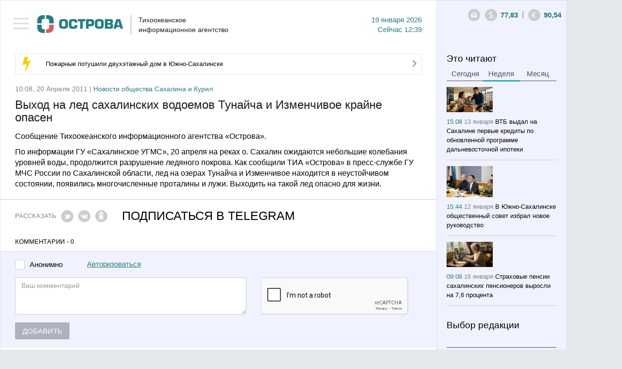

--- FILE ---
content_type: text/html; charset=utf-8
request_url: https://tia-ostrova.ru/news/obschestvo/88185/
body_size: 10793
content:

<!DOCTYPE html>

<html lang="en">



<head>



	<meta charset="utf-8" />



	<title itemprop="name">Выход на лед сахалинских водоемов Тунайча и Изменчивое крайне опасен</title>

	<meta itemprop="description" content="20 апреля на реках о. Сахалин ожидаются небольшие колебания уровней воды, продолжится разрушение ледяного покрова" name="description" />

	<meta content="" name="keywords" />

	<meta property="og:image" content="https://tia-ostrova.ru/images/news/" />


		<meta property="og:title" content="Выход на лед сахалинских водоемов Тунайча и Изменчивое крайне опасен" />


		<meta property="og:description" content="20 апреля на реках о. Сахалин ожидаются небольшие колебания уровней воды, продолжится разрушение ледяного покрова"/>


		<meta property="og:type" content="website"/>


		<meta property="og:url" content="https://tia-ostrova.ru/news/obschestvo/88185/"/>


		<meta property="og:site_name" content="tia-ostrova.ru"/>


		<meta property="og:see_also" content="https://tia-ostrova.ru/news/obschestvo/88185/"/>


		<meta name="twitter:card" content="summary"/>


		<meta name="twitter:site" content="tia-ostrova.ru"/>


		<meta name="twitter:title" content="Выход на лед сахалинских водоемов Тунайча и Изменчивое крайне опасен">


		<meta name="twitter:description" content="20 апреля на реках о. Сахалин ожидаются небольшие колебания уровней воды, продолжится разрушение ледяного покрова"/>


		<meta name="twitter:creator" content="tia-ostrova.ru"/>


		<meta name="twitter:image:src" content="https://tia-ostrova.ru/images/news/"/>


		<meta name="twitter:domain" content="tia-ostrova.ru"/>
	<link rel="shortcut icon" href="/img/favicon/favicon.ico" type="image/x-icon" />

	<link rel="icon" href="/img/favicon/favicon.ico" type="image/x-icon">

	<link rel="apple-touch-icon" sizes="57x57" href="/img/favicon/apple-icon-57x57.png">

	<link rel="apple-touch-icon" sizes="60x60" href="/img/favicon/apple-icon-60x60.png">

	<link rel="apple-touch-icon" sizes="72x72" href="/img/favicon/apple-icon-72x72.png">

	<link rel="apple-touch-icon" sizes="76x76" href="/img/favicon/apple-icon-76x76.png">

	<link rel="apple-touch-icon" sizes="114x114" href="/img/favicon/apple-icon-114x114.png">

	<link rel="apple-touch-icon" sizes="120x120" href="/img/favicon/apple-icon-120x120.png">

	<link rel="apple-touch-icon" sizes="144x144" href="/img/favicon/apple-icon-144x144.png">

	<link rel="apple-touch-icon" sizes="152x152" href="/img/favicon/apple-icon-152x152.png">

	<link rel="apple-touch-icon" sizes="180x180" href="/img/favicon/apple-icon-180x180.png">

	<link rel="icon" type="image/png" sizes="192x192"  href="/img/favicon/android-icon-192x192.png">

	<link rel="icon" type="image/png" sizes="32x32" href="/img/favicon/favicon-32x32.png">

	<link rel="icon" type="image/png" sizes="96x96" href="/img/favicon/favicon-96x96.png">

	<link rel="icon" type="image/png" sizes="16x16" href="/img/favicon/favicon-16x16.png">

	<link rel="manifest" href="/img/favicon/manifest.json">
	<link rel="alternate" type="application/rss+xml" title="Новости Сахалина и Курил в RSS" href="/rss.php" />
	<meta name="msapplication-TileColor" content="#ffffff">
	<meta name="msapplication-TileImage" content="/img/favicon/ms-icon-144x144.png">
	<meta name="theme-color" content="#ffffff">
	<meta http-equiv="X-UA-Compatible" content="IE=edge" />
	<meta name="viewport" content="width=device-width, initial-scale=1, maximum-scale=1" />
	<link rel="stylesheet" href="/libs/bootstrap/css/bootstrap.min.css" />
	<link rel="stylesheet" href="/libs/font-awesome/css/font-awesome.min.css" />
	<link type="text/css" rel="stylesheet" href="/libs/light-slider/css/lightslider.css" />
	<link rel="stylesheet"  href="/libs/light-gallery/css/lightgallery.css"/>

	<link rel="stylesheet" href="/libs/pagination/simplePagination.css">

	<link rel="stylesheet" href="/css/main.css" />

	<link rel="stylesheet" href="/css/media.css" />

	<script src='https://www.google.com/recaptcha/api.js'></script>
<script charset="UTF-8" src="//web.webpushs.com/js/push/8616e3a921be25c4a011f85b956ebfce_1.js" async></script>
<!-- script data-ad-client="ca-pub-0836765022082730" async src="https://pagead2.googlesyndication.com/pagead/js/adsbygoogle.js"></script -->
</head>

<body>


<nav id="menu" class="slideout-menu">

	<header>

		<ul class="menu">

			<li data-id="0" ><a href="/">Главная</a></li>

			
				<li data-id="4" ><a href="/news/politika/">Политика</a></li>

			
				<li data-id="5" ><a href="/news/zakon/">Закон</a></li>

			
				<li data-id="6" ><a href="/news/ekonomika/">Экономика</a></li>

			
				<li data-id="7" ><a href="/news/proisshestviya/">Происшествия</a></li>

			
				<li data-id="8" class="active"><a href="/news/obschestvo/">Общество</a></li>

			
				<li data-id="14" ><a href="/news/kul-tura/">Культура</a></li>

			
				<li data-id="15" ><a href="/news/sport/">Спорт</a></li>

			
				<li data-id="16" ><a href="/news/interv-yu/">Интервью</a></li>

			
				<li data-id="20" ><a href="/news/articles/">Статьи</a></li>

			
			<li class="delimiter"></li>

			
				<li class="other "><a href="/vybor-redakcii/">Выбор редакции</a></li>

			
				<li class="other "><a href="/photoreportagi/">Фоторепортажи</a></li>

			
				<li class="other "><a href="/myislandsmyfuture/">Мои острова - моё будущее</a></li>

			
				<li class="other "><a href="/analitika/">Аналитика</a></li>

			
									<li class="other "><a href="/interview/">Опросы</a></li>


			<li class="delimiter"></li>

			
			<li class="other "><a href="/arhive/">Архив</a></li>

		</ul>

		
		<form id="searchForm" method="post" action="/poisk/">

			<div class="form-group">

				<input type="text" name="search" class="form-control search" placeholder="Поиск">

				<button type="submit" class="btn btn-search"><i class="icon-14"></i></button>

			</div>

		</form>

	</header>

</nav>



<main id="panel" class="panel slideout-panel ">

    <header class="panel-header">

		<button class="btn-hamburger js-slideout-toggle"><span></span></button>

		<div class="container">

			<div class="row">
				<div class="left">
<!-- center>
<a href="http://ski-gv.ru/"><img src="/images/banner/gv.jpg"></a><br><br>
<a href="http://tourism.sakhalin.gov.ru/"><img src="/images/banner/kurily2018-2.gif"></center></a><br -->



					<a class="logo" href="/"><img src="/img/logo.png" alt="Тихоокеанское 
информационное агентство"/></a>

					<div class="name">Тихоокеанское <br/>информационное агентство</div>

					<div class="date">19  Января 2026<br/><span class='today'>Сейчас</span> 12:39</div>

					<div class="clearfix"></div>

				</div>

				<div class="right">

					<div>

						<div class="icons-shares">

							<ul class="row soc">

								<li><a target="_blank" rel="nofollow" href="#"><i class="icon-6"></i></a></li>

								<li><a target="_blank" rel="nofollow" href="#"><i class="icon-7"></i></a></li>

								<li><a target="_blank" rel="nofollow" href="#"><i class="icon-8"></i></a></li>

								<li><a target="_blank" rel="nofollow" href="#"><i class="icon-9"></i></a></li>

								<li><a target="_blank" rel="nofollow" href="#"><i class="icon-10"></i></a></li>

								<li><a target="_blank" rel="nofollow" href="#"><i class="icon-11"></i></a></li>

								<li><a target="_blank" rel="nofollow" href="#"><i class="icon-12"></i></a></li>

								<li><a target="_blank" rel="nofollow" href="#"><i class="icon-13"></i></a></li>

							</ul>

						</div>

						<a style=" display: none; " class="ico ico-shares" href="#"><i class="icon-1"></i></a><a class="ico" rel="nofollow" href="mailto:redactor@tia-ostrova.ru"><i class="icon-2"></i></a>

						<!-- div class="dropdown">

							<a class="dropdown-toggle" data-toggle="dropdown" href="#">RU <span class="caret"></span></a>

							<ul class="dropdown-menu" role="menu" aria-labelledby="dLabel">

								<li class="active"><a tabindex="-1" href="/news/obschestvo/88185/">RU</a></li>

								<li ><a tabindex="-1" href="/news/obschestvo/88185/?lang=_eng">EN</a></li>

								<li ><a tabindex="-1" href="/news/obschestvo/88185/?lang=_kor">KR</a></li>

							</ul>

						</div -->

					<!-- /div>

					<div --><span class="ico"><i class="icon-3"></i></span><span class="text" id="val-usd">77,83</span><span class="del">|</span><span class="ico"><i class="icon-4"></i></span><span class="text" id="val-eur">90,54</span><!-- span class="del">|</span><span class="ico"><i class="icon-5"></i></span><span class="text" id="val-oil">66,91</span --></div>

				</div>

			</div>

		</div>

    </header>
<article>
	<meta itemprop="identifier" content="88185">





<section class="box">


	<div class="container">


		<div class="row">


			<div class="left">


				<!--chached 19.01.2026 12:17:36--><div class="box-molniy"><i class="icon-15"></i><span><a href="/news/proisshestviya/198401/">Пожарные потушили двухэтажный дом в Южно-Сахалинске</a></span><a href="/news/proisshestviya/198401/"><i class="icon-20"></i></a></div>

                

				

					<!--chached 19.01.2026 12:39:39--><div class="date-prod"> 10:08, 20 Апреля 2011 | <span>Новости общества Сахалина и Курил</span></div><header><h1 itemprop="headline" class="m_t_10">Выход на лед сахалинских водоемов Тунайча и Изменчивое крайне опасен</h1></header> <div itemscope itemtype="http://schema.org/NewsArticle"><div class="main-text"><p>Сообщение Тихоокеанского информационного агентства &laquo;Острова&raquo;.</p><p>По информации ГУ «Сахалинское УГМС», 20 апреля на реках о. Сахалин ожидаются небольшие колебания уровней воды, продолжится разрушение ледяного покрова.
Как сообщили ТИА «Острова» в пресс-службе ГУ МЧС России по Сахалинской области, лед на озерах Тунайча и Изменчивое находится в неустойчивом состоянии, появились многочисленные проталины и лужи. Выходить на такой лед опасно для жизни.</p></div></div><hr class="lg"/><div class="share-link"><div class="item">Рассказать</div><div class="item"><a rel="nofollow" href="javascript: void(0)" onclick="Share.twitter('http://tia-ostrova.ru/news/obschestvo/88185/','Выход на лед сахалинских водоемов Тунайча и Изменчивое крайне опасен')"><i class="icon-6"></i></a></div><div class="item"><a rel="nofollow" href="javascript: void(0)" onclick="Share.vkontakte('http://tia-ostrova.ru/news/obschestvo/88185/','Выход на лед сахалинских водоемов Тунайча и Изменчивое крайне опасен','http://tia-ostrova.ru/images/news/','20 апреля на реках о. Сахалин ожидаются небольшие колебания уровней воды, продолжится разрушение ледяного покрова')"><i class="icon-7"></i></a></div><!-- div class="item"><a rel="nofollow" href="javascript: void(0)" onclick="Share.facebook('http://tia-ostrova.ru/news/obschestvo/88185/','Выход на лед сахалинских водоемов Тунайча и Изменчивое крайне опасен','http://tia-ostrova.ru/images/news/','20 апреля на реках о. Сахалин ожидаются небольшие колебания уровней воды, продолжится разрушение ледяного покрова')"><i class="icon-8"></i></a></div --><div class="item"><a rel="nofollow" href="javascript: void(0)" onclick="Share.ok('http://tia-ostrova.ru/news/obschestvo/88185/','Выход на лед сахалинских водоемов Тунайча и Изменчивое крайне опасен','http://tia-ostrova.ru/images/news/','20 апреля на реках о. Сахалин ожидаются небольшие колебания уровней воды, продолжится разрушение ледяного покрова')"><i class="icon-12"></i></a></div><!-- div class="item"><button type="button" class="btn btn-mail" data-toggle="modal" data-target="#myModalMail"><i class="icon-22"></i> Подписаться</button></div --><div class="item"><a style="color:black;" href="https://t.me/tiaostrova">ПОДПИСАТЬСЯ В TELEGRAM</a></div></div>
					
					<div class="clearfix"></div>

					
					<p class="comment-p">Комментарии - 0</p>

					<div class="new-reply">

						<form class="form replyForm">

							<input type="hidden" name="parentId" class="parentId" value="0">

							<input type="hidden" name="type_data" value="0">

							<input type="hidden" name="id_data" value="88185">

							<input type="hidden" name="id_user" value="0">

							<input type="hidden" name="reply" value="Ваш отзыв успешно добавлен.">

							<div class="row">

								<div class="form-group check-group">

									<input type="checkbox" id="anonime" name="anonime" value="1" class="checkbox" onChange="if ($(this).prop('checked')) {$('.name-anonime-0').show();} else {$('.name-anonime-0').hide();}"><label for="anonime">Анонимно</label>

								</div>

								
								<div class="form-group check-group">

									<a href="#myModalLogin" data-toggle="modal" rel="nofollow" onClick="$('#lostpass').hide();$('#avtorization').show();$('#registration').hide();">Авторизоваться</a>

								</div>

								
							</div>

							<div class="clearfix"></div>

							<div class="row">

								<div class="col-md-6">

									<div class="form-group name-anonime-0" style="display: none;">

										<input type="text" class="form-control" name="name" placeholder="Имя" autocomplete="off"/>

									</div>

								</div>

							</div>

							<div class="row">

								<div class="col-md-7">

									<div class="form-group">

										<textarea style="height:77px" class="form-control" name="text" placeholder="Ваш комментарий" autocomplete="off" required=""></textarea>

									</div>

								</div>

								<div class="col-md-5">

									<div class="form-group">

										<div class="g-recaptcha" data-sitekey="6LfW_DUUAAAAAGKVQ8E2jOknzvZphfRUGOutcYZ0"></div>

									</div>

								</div>

							</div>

							<div class="form-group">

								<button type="submit" class="btn btn-main gray">Добавить</button> <span id="reply-reply" style="display:none;">Ваш отзыв успешно добавлен</span>

							</div>

						</form>

					</div>

					
					<form id="formReplyFilter" class="form">

						<input type="hidden" name="page" value="1">

	
					<input type="hidden" name="lang" value="_rus">

						<input type="hidden" name="type_data" value="0">

						<input type="hidden" name="id_data" value="88185">

						<input type="hidden" name="limit" value="9999">

						<input type="hidden" name="btn_name" value="Добавить">

	
					<input type="hidden" name="anonime_name" value="Имя">

						<input type="hidden" name="a_name" value="ответить">

						<input type="hidden" name="text_1" value="Анонимно">

					</form>

					<div id="load-data-reply"></div>

					<div class="clearfix"></div>

					
				
				<h3 class='lc'>Еще материалы в рубрике: <p>Новости общества Сахалина и Курил</p>					
				</h3>
				<hr class="sm">

				<form id="formFilter">

					<input type="hidden" name="page" id="page" value="0">

					<input type="hidden" name="lang" value="_rus">

					<input type="hidden" name="id_tags" value="">

					

					<input type="hidden" name="cur_lang_url" value="">

					<input type="hidden" name="url" id="url" value="/core/load_news.php">

					<input type="hidden" name="limit" value="10">

					<input type="hidden" name="status_r" value="">

					

					
						<input type="hidden" name="id_category" value="8">

					
				</form>

				<div>

					<ul class="news-main" id="load-data"></ul>

				</div>

				<div id="load-img" class="text-center"><img src="/img/loading.gif" width="60" alt=""/></div>

				<div id="download" class="download"><a href="javascript: load_Data();"><i class="fa fa-spinner"></i> Загрузить еще</a></div>

				<div class="clearfix"></div>

			</div>

			<!--chached 19.01.2026 12:17:36--><div class="right"><div id="block-fixed"><div class="row"><div class="col-6"><h3 class="m_b_6">Это читают</h3><ul class="nav nav-tabs"><li><a href="#tab-today" data-toggle="tab">Сегодня</a></li><li class="active"><a href="#tab-week" data-toggle="tab">Неделя</a></li><li><a href="#tab-month" data-toggle="tab">Месяц</a></li></ul><div class="tab-content"><div class="tab-pane fade" id="tab-today"><ul class="news-sm"><li><img src="/images/news/s6b4c72b0dd6a.jpg" alt="Автодорога на "Горный воздух" в Сахалинской области закрыта для проезда" title="Автодорога на "Горный воздух" в Сахалинской области закрыта для проезда"/><br/><span class="date">08:33 <span>Сегодня</span></span> <a href="/news/obschestvo/198399/">Автодорога на "Горный воздух" в Сахалинской области закрыта для проезда</a></li><li><img src="/images/news/sca9321d66d86.jpg" alt="За выходные дни на Сахалине задержаны почти 70 пьяных и лишенных прав водителей" title="За выходные дни на Сахалине задержаны почти 70 пьяных и лишенных прав водителей"/><br/><span class="date">08:42 <span>Сегодня</span></span> <a href="/news/proisshestviya/198400/">За выходные дни на Сахалине задержаны почти 70 пьяных и лишенных прав водителей</a></li><li><img src="/images/news/s5f4d495906a1.jpg" alt="Пожарные потушили двухэтажный дом в Южно-Сахалинске" title="Пожарные потушили двухэтажный дом в Южно-Сахалинске"/><br/><span class="date">08:47 <span>Сегодня</span></span> <a href="/news/proisshestviya/198401/">Пожарные потушили двухэтажный дом в Южно-Сахалинске</a></li><li><img src="/images/news/sc04faf1c4a12.jpg" alt="В 2025 году на Сахалине заменили более 60 километров инженерных сетей" title="В 2025 году на Сахалине заменили более 60 километров инженерных сетей"/><br/><span class="date">09:23 <span>Сегодня</span></span> <a href="/news/obschestvo/198402/">В 2025 году на Сахалине заменили более 60 километров инженерных сетей</a></li></ul></div><div class="tab-pane fade in active" id="tab-week"><ul class="news-sm"><li><img src="/images/news/s7a404b67ce0d.jpg" alt="ВТБ выдал на Сахалине первые кредиты по обновленной программе дальневосточной ипотеки " title="ВТБ выдал на Сахалине первые кредиты по обновленной программе дальневосточной ипотеки "/><br/><span class="date">15:08 <span>13 Января</span></span> <a href="/news/obschestvo/198330/">ВТБ выдал на Сахалине первые кредиты по обновленной программе дальневосточной ипотеки </a></li><li><img src="/images/news/sfb4e1ff7b490.jpg" alt="В Южно-Сахалинске общественный совет избрал новое руководство" title="В Южно-Сахалинске общественный совет избрал новое руководство"/><br/><span class="date">15:44 <span>12 Января</span></span> <a href="/news/obschestvo/198310/">В Южно-Сахалинске общественный совет избрал новое руководство</a></li><li><img src="/images/news/s7a6506243805.png" alt="Страховые пенсии сахалинских пенсионеров выросли на 7,6 процента" title="Страховые пенсии сахалинских пенсионеров выросли на 7,6 процента"/><br/><span class="date">09:08 <span>16 Января</span></span> <a href="/news/obschestvo/198377/">Страховые пенсии сахалинских пенсионеров выросли на 7,6 процента</a></li><li><img src="/images/news/sfd97251a37a7.jpg" alt="Сахалинские полицейские возбудили три уголовных дела по фактам интернет-мошенничества" title="Сахалинские полицейские возбудили три уголовных дела по фактам интернет-мошенничества"/><br/><span class="date">13:04 <span>13 Января</span></span> <a href="/news/proisshestviya/198327/">Сахалинские полицейские возбудили три уголовных дела по фактам интернет-мошенничества</a></li></ul></div><div class="tab-pane fade" id="tab-month"><ul class="news-sm"><li><img src="/images/news/s7125de3cfded.jpg" alt="В Южно-Сахалинске подвели итоги года в сфере образования" title="В Южно-Сахалинске подвели итоги года в сфере образования"/><br/><span class="date">12:27 <span>30 Декабря</span></span> <a href="/news/obschestvo/198284/">В Южно-Сахалинске подвели итоги года в сфере образования</a></li><li><img src="/images/news/s0e7e3ca59c6b.jpg" alt="Судебные приставы выдворили с Сахалина группу нелегальных мигрантов" title="Судебные приставы выдворили с Сахалина группу нелегальных мигрантов"/><br/><span class="date">15:38 <span>29 Декабря</span></span> <a href="/news/proisshestviya/198272/">Судебные приставы выдворили с Сахалина группу нелегальных мигрантов</a></li><li><img src="/images/news/scdca2e4182b6.jpg" alt="По стоимости красной икры на Дальнем Востоке Сахалин занял 5-е место" title="По стоимости красной икры на Дальнем Востоке Сахалин занял 5-е место"/><br/><span class="date">15:09 <span>19 Декабря</span></span> <a href="/news/obschestvo/198159/">По стоимости красной икры на Дальнем Востоке Сахалин занял 5-е место</a></li><li><img src="/images/news/s56252678faf9.jpg" alt="С декабря увеличен повышающий коэффициент за отсутствие индивидуальных приборов учета воды" title="С декабря увеличен повышающий коэффициент за отсутствие индивидуальных приборов учета воды"/><br/><span class="date">09:57 <span>30 Декабря</span></span> <a href="/news/proisshestviya/198280/">С декабря увеличен повышающий коэффициент за отсутствие индивидуальных приборов учета воды</a></li></ul></div></div></div><div class="col-6"><h3>Выбор редакции</h3><hr class="sm"/><ul class="news-sm"><li><span class="date">11:30 <span>Сегодня</span></span> <a href="/news/kul-tura/198406/">В Южно-Сахалинске состоится концерт аутентичной русской музыки</a></li><li><span class="date">08:33 <span>Сегодня</span></span> <a href="/news/obschestvo/198399/">Автодорога на "Горный воздух" в Сахалинской области закрыта для проезда</a></li><li><span class="date">09:04 <span>16 Января</span></span> <a href="/news/kul-tura/198376/">Школьникам расскажут о заповедных территориях Сахалина</a></li><li><span class="date">11:36 <span>15 Января</span></span> <a href="/news/obschestvo/198363/">Треску, навагу и минтай предлагают приобрести жителям Южно-Сахалинска</a></li></ul></div><div class="clearfix"></div><!-- временно закомментированные фоторепортажи <div class="col-12"><h3 class="m_b_10">Фоторепортажи</h3><hr class="sm"/><ul class="row foto-sm"></ul></div>конец --><div class="col-12"><h3 class="m_b_10">Мои острова - моё будущее</h3><hr class="sm"/><ul class="news-sm"><li><img src="/images/useful/s22b369b2ae16.jpg" alt="Студентка Алина Нурланова: На Сахалине есть все, чтобы строить здесь свое будущее" title="Студентка Алина Нурланова: На Сахалине есть все, чтобы строить здесь свое будущее"/><br/><span class="date">09:25 <span>29 Ноября</span></span> <a href="/myislandsmyfuture/24/">Студентка Алина Нурланова: На Сахалине есть все, чтобы строить здесь свое будущее</a></li><li><img src="/images/useful/se11e3e81ee3b.jpg" alt="Скалолаз Александр Назин: На вершине чувствуешь себя свободным" title="Скалолаз Александр Назин: На вершине чувствуешь себя свободным"/><br/><span class="date">21:00 <span>25 Ноября</span></span> <a href="/myislandsmyfuture/23/">Скалолаз Александр Назин: На вершине чувствуешь себя свободным</a></li><li><img src="/images/useful/sf8ce054e6b70.jpg" alt="Художница Марина Пузик: Хочу сделать Сахалин красивее" title="Художница Марина Пузик: Хочу сделать Сахалин красивее"/><br/><span class="date">11:10 <span>15 Ноября</span></span> <a href="/myislandsmyfuture/22/">Художница Марина Пузик: Хочу сделать Сахалин красивее</a></li><li><img src="/images/useful/s1e70d9a9eff3.jpg" alt="Сооснователь фотомастерской Александр Гайворон: Никто не покажет Сахалин лучше сахалинца" title="Сооснователь фотомастерской Александр Гайворон: Никто не покажет Сахалин лучше сахалинца"/><br/><span class="date">21:29 <span>8 Ноября</span></span> <a href="/myislandsmyfuture/21/">Сооснователь фотомастерской Александр Гайворон: Никто не покажет Сахалин лучше сахалинца</a></li></ul><!-- a href="http://sakhalin.rosautoprokat.ru"><img class="banner" src="/images/reklama/c7eab71c8637.jpg" alt="Реклама 1" title="Реклама 1"/></a --></div><div class="col-6"><a href="http://www.tia-ostrova.ru/"><img class="banner" src="/images/reklama/73f454e3aae6.jpg" alt="Реклама 2" title="Реклама 2"/></a><h3 class="m_b_10">Аналитика</h3><hr class="sm"/><ul class="news-sm"><li><img src="/images/analitic/s3be11f9a3cc6.jpg" alt="Товарищ Си – о человеческом капитале" title="Товарищ Си – о человеческом капитале"/><br/><span class="date">18:12 <span>21 Ноября</span></span> <a href="/analitika/47/">Товарищ Си – о человеческом капитале</a></li><li><img src="/images/analitic/s9e3a9eff7b1d.jpg" alt="Безопасно ли подключаться к открытой сети Wi-Fi?" title="Безопасно ли подключаться к открытой сети Wi-Fi?"/><br/><span class="date">09:37 <span>12 Июля</span></span> <a href="/analitika/46/">Безопасно ли подключаться к открытой сети Wi-Fi?</a></li><li><img src="/images/analitic/sf4b6f983a4fa.jpg" alt="Мэрия Южно-Сахалинска заявила, что при развитии застроенных территорий прежде всего учитываются интересы людей " title="Мэрия Южно-Сахалинска заявила, что при развитии застроенных территорий прежде всего учитываются интересы людей "/><br/><span class="date">12:05 <span>14 Мая</span></span> <a href="/analitika/45/">Мэрия Южно-Сахалинска заявила, что при развитии застроенных территорий прежде всего учитываются интересы людей </a></li><li><img src="/images/analitic/s2aa64d8c6fd9.jpg" alt="На Сахалине пройдет климатическая неделя" title="На Сахалине пройдет климатическая неделя"/><br/><span class="date">11:59 <span>13 Мая</span></span> <a href="/analitika/44/">На Сахалине пройдет климатическая неделя</a></li></ul></div><div class="clearfix"></div><div class="col-12"><h3 class="m_b_10">Опрос</h3><hr class="sm"/><p class="quest">Какой губернатор Сахалинской области, по-вашему, лучше всего управлял ей?</p><form id="questForm" method="POST" action="/interview/38/"><div class="form-group m_b_6"><input type="radio" id="quest_1" name="quest" value="126" class="radio"><label for="quest_1">Валентин Федоров</label></div><div class="form-group m_b_6"><input type="radio" id="quest_2" name="quest" value="127" class="radio"><label for="quest_2">Евгений Краснояров</label></div><div class="form-group m_b_6"><input type="radio" id="quest_3" name="quest" value="128" class="radio"><label for="quest_3">Игорь Фархутдинов</label></div><div class="form-group m_b_6"><input type="radio" id="quest_4" name="quest" value="129" class="radio"><label for="quest_4">Иван Малахов</label></div><div class="form-group m_b_6"><input type="radio" id="quest_5" name="quest" value="130" class="radio"><label for="quest_5">Александр Хорошавин</label></div><div class="form-group m_b_6"><input type="radio" id="quest_6" name="quest" value="131" class="radio"><label for="quest_6">Олег Кожемяко</label></div><div class="form-group m_b_6"><input type="radio" id="quest_7" name="quest" value="132" class="radio"><label for="quest_7">Валерий Лимаренко</label></div><div class="form-group m_t_20"><button class="btn btn-main" type="submit">Голосовать</button></div></form></div></div></div></div>
		</div>

	</div>

</section>

<script>

	Share = {

		vkontakte: function(purl, ptitle, pimg, text) {

			url  = 'http://vkontakte.ru/share.php?';

			url += 'url='          + encodeURIComponent(purl);

			url += '&title='       + encodeURIComponent(ptitle);

			url += '&description=' + encodeURIComponent(text);

			url += '&image='       + encodeURIComponent(pimg);

			url += '&noparse=true';

			Share.popup(url);

		},

		facebook: function(purl, ptitle, pimg, text) {

			url  = 'http://www.facebook.com/sharer.php?s=100';

			url += '&p[title]='     + encodeURIComponent(ptitle);

			url += '&p[summary]='   + encodeURIComponent(text);

			url += '&p[url]='       + encodeURIComponent(purl);

			url += '&p[images][0]=' + encodeURIComponent(pimg);

			Share.popup(url);

		},

		twitter: function(purl, ptitle) {

			url  = 'http://twitter.com/share?';

			url += 'text='      + encodeURIComponent(ptitle);

			url += '&url='      + encodeURIComponent(purl);

			url += '&counturl=' + encodeURIComponent(purl);

			Share.popup(url);

		},

		ok: function(purl, ptitle) {

			url  = 'http://www.ok.ru/dk?st.cmd=addShare&st.s=1';

			url += '&st.comments='      + encodeURIComponent(ptitle);

			url += '&st._surl='      + encodeURIComponent(purl);

			Share.popup(url);

		},

		popup: function(url) {

			window.open(url,'','toolbar=0,status=0,width=626,height=436');

		}

	};

</script>
</article>
	
	<footer class="panel-footer">
		<div class="container">
			<div class="p-left">
				<div class="item">
					<ul class="row">
											<li "><a href="/reklama/">Реклама</a></li>
											<li "><a href="/o-kompanii/">О компании</a></li>
											<li><a href="/arhive">АРХИВ НОВОСТЕЙ</a></li>
					</ul>
					<!-- <a class="add-yandex" target="_blank" rel="nofollow" href="http://www.yandex.ru/?add=165363&amp;from=promocode">Добавить в Яндекс</a> -->
					<ul hidden class="row soc">
						<li><a target="_blank" rel="nofollow" href="#"><i class="icon-6"></i></a></li>
						<li><a target="_blank" rel="nofollow" href="#"><i class="icon-7"></i></a></li>
						<li><a target="_blank" rel="nofollow" href="#"><i class="icon-8"></i></a></li>
						<li><a target="_blank" rel="nofollow" href="#"><i class="icon-9"></i></a></li>
						<li><a target="_blank" rel="nofollow" href="#"><i class="icon-10"></i></a></li>
						<li><a target="_blank" rel="nofollow" href="#"><i class="icon-11"></i></a></li>
						<li><a target="_blank" rel="nofollow" href="#"><i class="icon-12"></i></a></li>
						<li><a target="_blank" rel="nofollow" href="#"><i class="icon-13"></i></a></li>
					</ul>
					<div class="clearfix"></div>
				</div>
				<div class="item"><p>&copy; 2001 - 2025 ТИА &laquo;ОСТРОВА&raquo;. Редакция: <a href="mailto:redaktor@tia-ostrova.ru">redaktor@tia-ostrova.ru</a>. <strong><span style="font-size: 8pt;">18+</span></strong></p>
<p>На сайте распространяется продукция Тихоокеанского информационного агентства "Острова".</p>
<p>Свидетельство ИА № 15-0239 от 10.08.2001 г. || <a href="/news.php">Полный архив новостей Сахалинской области с 2001 года</a></p>
<p>При полном или частичном использовании материалов гиперссылка на ТИА "Острова" обязательна.</p>
<p>Реклама, информационное сотрудничество: <strong>(4242) 44-28-14.</strong></p></div>
			</div>
			<div class="p-right">

<!-- Yandex.Metrika informer -->
<a href="https://metrika.yandex.ru/stat/?id=25636595&amp;from=informer"
target="_blank" rel="nofollow"><img src="https://informer.yandex.ru/informer/25636595/3_1_FFFFFFFF_EFEFEFFF_0_pageviews"
style="width:88px; height:31px; border:0;" alt="Яндекс.Метрика" title="Яндекс.Метрика: данные за сегодня (просмотры, визиты и уникальные посетители)" class="ym-advanced-informer" data-cid="25636595" data-lang="ru" /></a>
<!-- /Yandex.Metrika informer -->

<!-- Yandex.Metrika counter -->
<script type="text/javascript" >
   (function(m,e,t,r,i,k,a){m[i]=m[i]||function(){(m[i].a=m[i].a||[]).push(arguments)};
   m[i].l=1*new Date();k=e.createElement(t),a=e.getElementsByTagName(t)[0],k.async=1,k.src=r,a.parentNode.insertBefore(k,a)})
   (window, document, "script", "https://mc.yandex.ru/metrika/tag.js", "ym");

   ym(25636595, "init", {
        clickmap:true,
        trackLinks:true,
        accurateTrackBounce:true,
        webvisor:true
   });
</script>
<noscript><div><img src="https://mc.yandex.ru/watch/25636595" style="position:absolute; left:-9999px;" alt="" /></div></noscript>
<!-- /Yandex.Metrika counter -->
				<!--LiveInternet counter--><script type="text/javascript"><!--
document.write("<a href='http://www.liveinternet.ru/click' "+
"target=_blank><img src='//counter.yadro.ru/hit?t14.13;r"+
escape(document.referrer)+((typeof(screen)=="undefined")?"":
";s"+screen.width+"*"+screen.height+"*"+(screen.colorDepth?
screen.colorDepth:screen.pixelDepth))+";u"+escape(document.URL)+
";"+Math.random()+
"' alt='' title='LiveInternet: показано число просмотров за 24"+
" часа, посетителей за 24 часа и за сегодня' "+
"border='0' width='0' height='0'><\/a>")
//--></script>

<!--/LiveInternet-->
				<br/>
				<div class="wbest">разработано <a href="http://wbest.ru?utm_source=site-client&utm_medium=banner&utm_campaign=wbest&utm_content=tia-ostrova" target="_blank" rel="nofollow"><div class="img"></div></a></div>
			</div>
			<div class="clearfix"></div>
		</div>
    </footer>
</main>
<div id="toTop"><i class="fa fa-angle-up"></i></div>



	
	<div class="modal fade" id="myModalMail" tabindex="-1" role="dialog" aria-labelledby="myModalLabel" aria-hidden="true">
	  <div class="modal-dialog">
		<div class="modal-content">
			<button type="button" class="close modal-close" data-dismiss="modal" aria-hidden="true">×</button>
			<div class="modal-header">
				<h3>Подписка на рассылку</h3> <span class="slesh">/</span>
				<button type="button" class="close" data-dismiss="modal" aria-hidden="true">Закрыть окно</button>
				<div class="clearfix"></div>
			</div>
			<div class="modal-body">
				<form id="mailForm" class="form">
					<input type="hidden" name="reply" value="Ваша подписка успешно оформлена.">
					<input type="hidden" name="theme" value="Подписка на новости.">					
					<div class="form-group">
						<input type="email" name="email" value="" autocomplete="on" placeholder="Email" class="form-control" required="required">
					</div>
					<!--<div class="form-group podpis-group">
						<input type="checkbox" id="podpis_1" name="podpis_1" value="Главные новости дня Ежедневно в" class="checkbox"><label for="podpis_1">Главные новости дня</label>
						<span>Ежедневно в</span><input type="text" name="podpis_1_time" value="" placeholder="09:00" class="form-control time-control mask-time">
					</div>
					<div class="form-group podpis-group">
						<input type="checkbox" id="podpis_2" name="podpis_2" value="Главные новости недели Еженедельно в пятницу" class="checkbox"><label for="podpis_2">Главные новости недели</label>
						<span>Еженедельно в пятницу</span>
					</div>-->
					<div class="accordion" id="accordion2">
					  <div class="accordion-group">
						<div class="accordion-heading">
						  <a class="accordion-toggle" data-toggle="collapse" data-parent="#accordion2" href="#collapseOne">Пользовательское соглашение <i class="fa fa-caret-up"></i></a>
						</div>
						<div id="collapseOne" class="accordion-body collapse in">
						  <div class="accordion-inner"><p>Пользователь согласен на получение информационных сообщений, связанных с сайтом и/или тематикой сайта, персонализированных сообщений и/или рекламы, которые могут направляться по адресу электронной почты, указанному пользователем при регистрации на сайте.</p>

<p>Пользователь вправе в любое время и по любой причине отказаться от получения информационных сообщений путем нажатия на ссылку, содержащуюся в каждом информационном сообщении.</p></div>
						</div>
					  </div>
					</div>
					<div class="form-group check-group">
						<input type="checkbox" checked="" id="check_0" name="check_0" value="1" class="checkbox"><label for="check_0">Я согласен (а)</label>
					</div>
					<br/>
					<div class="form-group">
						<button type="submit" class="btn btn-main">Подписаться</button>
					</div>
				</form>
			</div>
		</div>
	  </div>
	</div>
	
	<div class="modal fade" id="myModalLogin" tabindex="-1" role="dialog" aria-labelledby="myModalLabel" aria-hidden="true">
	  <div class="modal-dialog">
		<div class="modal-content" id="avtorization">
			<div class="modal-header">
				<h3>Авторизация</h3> <span class="slesh">/</span> <a href="javascript:void(0);" onClick="$('#lostpass').hide();$('#avtorization').hide();$('#registration').show();">Зарегистрироваться</a> <span class="slesh m_l_10">/</span>
				<button type="button" class="close" data-dismiss="modal" aria-hidden="true">Закрыть окно</button>
				<div class="clearfix"></div>
			</div>
			<div class="modal-body">
				<form id="loginForm" class="form">	
					<input type="hidden" name="lang" value="_rus">
					<div class="form-group">
						<input type="text" name="login" value="" autocomplete="on" placeholder="Логин" class="form-control" required="required">
					</div>
					<div class="form-group">
						<input type="password" name="pass" value="" autocomplete="on" placeholder="Пароль" class="form-control" required="required">
					</div>
					<div class="form-group m_w_280 text-right">
						<a href="javascript:void(0);" onClick="$('#lostpass').show();$('#avtorization').hide();$('#registration').hide();">Забыли пароль?</a>
					</div>
					<br/>
					<div class="form-group">
						<button type="submit" class="btn btn-main">Войти</button>
					</div>
				</form>
			</div>
		</div>
		<div class="modal-content" id="registration" style="display:none;">
			<div class="modal-header">
				<h3>Регистрация</h3> <span class="slesh">/</span> <a href="javascript:void(0);" onClick="$('#lostpass').hide();$('#avtorization').show();$('#registration').hide();">Авторизоваться</a> <span class="slesh m_l_10">/</span>
				<button type="button" class="close" data-dismiss="modal" aria-hidden="true">Закрыть окно</button>
				<div class="clearfix"></div>
			</div>
			<div class="modal-body">
				<form id="regForm" class="form">
					<input type="hidden" name="lang" value="_rus">
					<div class="row m_w_600">
						<div class="col-sm-6">
							<div class="form-group">
								<input type="text" name="login" value="" autocomplete="on" placeholder="Логин" class="form-control" required="required">
							</div>
						</div>
						<div class="col-sm-6">
							<div class="form-group">
								<input type="text" name="name" value="" autocomplete="on" placeholder="Имя" class="form-control" required="required">
							</div>
						</div>
						<div class="col-sm-6">
							<div class="form-group">
								<input type="email" name="email" value="" autocomplete="on" placeholder="Email" class="form-control" required="required">
							</div>
						</div>
						<div class="col-sm-6">
							<div class="form-group">
								<input type="tel" name="tel" value="" autocomplete="on" placeholder="Телефон" class="form-control mask-tel" required="required">
							</div>
						</div>
						<div class="col-sm-6">
							<div class="form-group">
								<input type="password" name="pass" value="" autocomplete="on" placeholder="Пароль" class="form-control" required="required">
							</div>
						</div>
						<div class="col-sm-6">
							<div class="form-group">
								<input type="password" name="pass_check" value="" autocomplete="off" placeholder="Повторите пароль" class="form-control" required="required">
							</div>
						</div>
					</div>
					<br/>
					<div class="form-group">
						<button type="submit" class="btn btn-main">Зарегистрироваться</button>
					</div>
				</form>
			</div>
		</div>
		<div class="modal-content" id="lostpass" style="display:none;">
			<div class="modal-header">
				<h3>Восстановление пароля</h3> <span class="slesh">/</span> <a href="javascript:void(0);" onClick="$('#lostpass').hide();$('#avtorization').show();$('#registration').hide();">Авторизоваться</a> <span class="slesh m_l_10">/</span>
				<button type="button" class="close" data-dismiss="modal" aria-hidden="true">Закрыть окно</button>
				<div class="clearfix"></div>
			</div>
			<div class="modal-body">
				<form id="lostPassForm" class="form">
					<input type="hidden" name="lang" value="_rus">
					<div class="form-group">
						<input type="email" name="email" value="" autocomplete="on" placeholder="Email" class="form-control" required="required">
					</div><br/>
					<div class="form-group">
						<button type="submit" class="btn btn-main">Восстановить</button>
					</div>
				</form>
			</div>
		</div>
	  </div>
	</div>
	<div class="modal fade" id="myModalOpen" tabindex="-1" role="dialog" aria-labelledby="myModalLabel" aria-hidden="true">
	  <div class="modal-dialog">
		<div class="modal-content">
			<div class="modal-header">
				<h3>Редактировать отзыв</h3>
				<span class="slesh">/</span>
				<button type="button" class="close" data-dismiss="modal" aria-hidden="true">Закрыть окно</button>
			</div>
			<div class="modal-body">

			</div>
		</div>
	  </div>
	</div>
	
	<div class="modal fade" id="myModal" tabindex="-1" role="dialog" aria-labelledby="myModalLabel" aria-hidden="true">
	  <div class="modal-dialog">
		<div class="modal-content">
			<div class="modal-header">
				<button type="button" class="close" data-dismiss="modal" aria-hidden="true">×</button>
				<h3></h3>
			</div>
			<div class="modal-body">

			</div>
		</div>
	  </div>
	</div>
	<!--[if lt IE 9]>
		<script src="/libs/html5shiv/es5-shim.min.js"></script>
		<script src="/libs/html5shiv/html5shiv.min.js"></script>
		<script src="/libs/html5shiv/html5shiv-printshiv.min.js"></script>
		<script src="/libs/respond/respond.min.js"></script>
	<![endif]-->
	<script charset="UTF-8" src="//cdn.sendpulse.com/js/push/4c689e5cd02f87b751ba7bf0db75d131_0.js" async></script -->
	<script src="/libs/jquery/jquery-1.11.2.min.js"></script>
	<script src="/libs/modernizr/modernizr.js"></script>
	<script src="/libs/bootstrap/js/bootstrap.min.js"></script>
	<script src="/libs/waypoints/waypoints.min.js"></script>
	<script src="/libs/plugins-scroll/plugins-scroll.js"></script>
	<script src="/libs/light-slider/js/lightslider.js"></script>
	<script src="/libs/light-gallery/js/lightgallery.js"></script>
	<script src="/libs/light-gallery/js/lg-fullscreen.js"></script>
	<script src="/libs/light-gallery/js/lg-thumbnail.js"></script>
	<script src="/libs/slideout/slideout.js"></script>
	<script src="/libs/mask/jquery.mask.js"></script>
	<script src="/libs/pagination/hl-all.js"></script>
	<script src="/libs/pagination/jquery.simplePagination.js"></script>
	<script src="/js/common.js"></script>
	<script>
					load_Data();
							load_Reply();
					</script>
</body>
</html>


--- FILE ---
content_type: text/html; charset=utf-8
request_url: https://www.google.com/recaptcha/api2/anchor?ar=1&k=6LfW_DUUAAAAAGKVQ8E2jOknzvZphfRUGOutcYZ0&co=aHR0cHM6Ly90aWEtb3N0cm92YS5ydTo0NDM.&hl=en&v=PoyoqOPhxBO7pBk68S4YbpHZ&size=normal&anchor-ms=20000&execute-ms=30000&cb=oyp33j6khia7
body_size: 49509
content:
<!DOCTYPE HTML><html dir="ltr" lang="en"><head><meta http-equiv="Content-Type" content="text/html; charset=UTF-8">
<meta http-equiv="X-UA-Compatible" content="IE=edge">
<title>reCAPTCHA</title>
<style type="text/css">
/* cyrillic-ext */
@font-face {
  font-family: 'Roboto';
  font-style: normal;
  font-weight: 400;
  font-stretch: 100%;
  src: url(//fonts.gstatic.com/s/roboto/v48/KFO7CnqEu92Fr1ME7kSn66aGLdTylUAMa3GUBHMdazTgWw.woff2) format('woff2');
  unicode-range: U+0460-052F, U+1C80-1C8A, U+20B4, U+2DE0-2DFF, U+A640-A69F, U+FE2E-FE2F;
}
/* cyrillic */
@font-face {
  font-family: 'Roboto';
  font-style: normal;
  font-weight: 400;
  font-stretch: 100%;
  src: url(//fonts.gstatic.com/s/roboto/v48/KFO7CnqEu92Fr1ME7kSn66aGLdTylUAMa3iUBHMdazTgWw.woff2) format('woff2');
  unicode-range: U+0301, U+0400-045F, U+0490-0491, U+04B0-04B1, U+2116;
}
/* greek-ext */
@font-face {
  font-family: 'Roboto';
  font-style: normal;
  font-weight: 400;
  font-stretch: 100%;
  src: url(//fonts.gstatic.com/s/roboto/v48/KFO7CnqEu92Fr1ME7kSn66aGLdTylUAMa3CUBHMdazTgWw.woff2) format('woff2');
  unicode-range: U+1F00-1FFF;
}
/* greek */
@font-face {
  font-family: 'Roboto';
  font-style: normal;
  font-weight: 400;
  font-stretch: 100%;
  src: url(//fonts.gstatic.com/s/roboto/v48/KFO7CnqEu92Fr1ME7kSn66aGLdTylUAMa3-UBHMdazTgWw.woff2) format('woff2');
  unicode-range: U+0370-0377, U+037A-037F, U+0384-038A, U+038C, U+038E-03A1, U+03A3-03FF;
}
/* math */
@font-face {
  font-family: 'Roboto';
  font-style: normal;
  font-weight: 400;
  font-stretch: 100%;
  src: url(//fonts.gstatic.com/s/roboto/v48/KFO7CnqEu92Fr1ME7kSn66aGLdTylUAMawCUBHMdazTgWw.woff2) format('woff2');
  unicode-range: U+0302-0303, U+0305, U+0307-0308, U+0310, U+0312, U+0315, U+031A, U+0326-0327, U+032C, U+032F-0330, U+0332-0333, U+0338, U+033A, U+0346, U+034D, U+0391-03A1, U+03A3-03A9, U+03B1-03C9, U+03D1, U+03D5-03D6, U+03F0-03F1, U+03F4-03F5, U+2016-2017, U+2034-2038, U+203C, U+2040, U+2043, U+2047, U+2050, U+2057, U+205F, U+2070-2071, U+2074-208E, U+2090-209C, U+20D0-20DC, U+20E1, U+20E5-20EF, U+2100-2112, U+2114-2115, U+2117-2121, U+2123-214F, U+2190, U+2192, U+2194-21AE, U+21B0-21E5, U+21F1-21F2, U+21F4-2211, U+2213-2214, U+2216-22FF, U+2308-230B, U+2310, U+2319, U+231C-2321, U+2336-237A, U+237C, U+2395, U+239B-23B7, U+23D0, U+23DC-23E1, U+2474-2475, U+25AF, U+25B3, U+25B7, U+25BD, U+25C1, U+25CA, U+25CC, U+25FB, U+266D-266F, U+27C0-27FF, U+2900-2AFF, U+2B0E-2B11, U+2B30-2B4C, U+2BFE, U+3030, U+FF5B, U+FF5D, U+1D400-1D7FF, U+1EE00-1EEFF;
}
/* symbols */
@font-face {
  font-family: 'Roboto';
  font-style: normal;
  font-weight: 400;
  font-stretch: 100%;
  src: url(//fonts.gstatic.com/s/roboto/v48/KFO7CnqEu92Fr1ME7kSn66aGLdTylUAMaxKUBHMdazTgWw.woff2) format('woff2');
  unicode-range: U+0001-000C, U+000E-001F, U+007F-009F, U+20DD-20E0, U+20E2-20E4, U+2150-218F, U+2190, U+2192, U+2194-2199, U+21AF, U+21E6-21F0, U+21F3, U+2218-2219, U+2299, U+22C4-22C6, U+2300-243F, U+2440-244A, U+2460-24FF, U+25A0-27BF, U+2800-28FF, U+2921-2922, U+2981, U+29BF, U+29EB, U+2B00-2BFF, U+4DC0-4DFF, U+FFF9-FFFB, U+10140-1018E, U+10190-1019C, U+101A0, U+101D0-101FD, U+102E0-102FB, U+10E60-10E7E, U+1D2C0-1D2D3, U+1D2E0-1D37F, U+1F000-1F0FF, U+1F100-1F1AD, U+1F1E6-1F1FF, U+1F30D-1F30F, U+1F315, U+1F31C, U+1F31E, U+1F320-1F32C, U+1F336, U+1F378, U+1F37D, U+1F382, U+1F393-1F39F, U+1F3A7-1F3A8, U+1F3AC-1F3AF, U+1F3C2, U+1F3C4-1F3C6, U+1F3CA-1F3CE, U+1F3D4-1F3E0, U+1F3ED, U+1F3F1-1F3F3, U+1F3F5-1F3F7, U+1F408, U+1F415, U+1F41F, U+1F426, U+1F43F, U+1F441-1F442, U+1F444, U+1F446-1F449, U+1F44C-1F44E, U+1F453, U+1F46A, U+1F47D, U+1F4A3, U+1F4B0, U+1F4B3, U+1F4B9, U+1F4BB, U+1F4BF, U+1F4C8-1F4CB, U+1F4D6, U+1F4DA, U+1F4DF, U+1F4E3-1F4E6, U+1F4EA-1F4ED, U+1F4F7, U+1F4F9-1F4FB, U+1F4FD-1F4FE, U+1F503, U+1F507-1F50B, U+1F50D, U+1F512-1F513, U+1F53E-1F54A, U+1F54F-1F5FA, U+1F610, U+1F650-1F67F, U+1F687, U+1F68D, U+1F691, U+1F694, U+1F698, U+1F6AD, U+1F6B2, U+1F6B9-1F6BA, U+1F6BC, U+1F6C6-1F6CF, U+1F6D3-1F6D7, U+1F6E0-1F6EA, U+1F6F0-1F6F3, U+1F6F7-1F6FC, U+1F700-1F7FF, U+1F800-1F80B, U+1F810-1F847, U+1F850-1F859, U+1F860-1F887, U+1F890-1F8AD, U+1F8B0-1F8BB, U+1F8C0-1F8C1, U+1F900-1F90B, U+1F93B, U+1F946, U+1F984, U+1F996, U+1F9E9, U+1FA00-1FA6F, U+1FA70-1FA7C, U+1FA80-1FA89, U+1FA8F-1FAC6, U+1FACE-1FADC, U+1FADF-1FAE9, U+1FAF0-1FAF8, U+1FB00-1FBFF;
}
/* vietnamese */
@font-face {
  font-family: 'Roboto';
  font-style: normal;
  font-weight: 400;
  font-stretch: 100%;
  src: url(//fonts.gstatic.com/s/roboto/v48/KFO7CnqEu92Fr1ME7kSn66aGLdTylUAMa3OUBHMdazTgWw.woff2) format('woff2');
  unicode-range: U+0102-0103, U+0110-0111, U+0128-0129, U+0168-0169, U+01A0-01A1, U+01AF-01B0, U+0300-0301, U+0303-0304, U+0308-0309, U+0323, U+0329, U+1EA0-1EF9, U+20AB;
}
/* latin-ext */
@font-face {
  font-family: 'Roboto';
  font-style: normal;
  font-weight: 400;
  font-stretch: 100%;
  src: url(//fonts.gstatic.com/s/roboto/v48/KFO7CnqEu92Fr1ME7kSn66aGLdTylUAMa3KUBHMdazTgWw.woff2) format('woff2');
  unicode-range: U+0100-02BA, U+02BD-02C5, U+02C7-02CC, U+02CE-02D7, U+02DD-02FF, U+0304, U+0308, U+0329, U+1D00-1DBF, U+1E00-1E9F, U+1EF2-1EFF, U+2020, U+20A0-20AB, U+20AD-20C0, U+2113, U+2C60-2C7F, U+A720-A7FF;
}
/* latin */
@font-face {
  font-family: 'Roboto';
  font-style: normal;
  font-weight: 400;
  font-stretch: 100%;
  src: url(//fonts.gstatic.com/s/roboto/v48/KFO7CnqEu92Fr1ME7kSn66aGLdTylUAMa3yUBHMdazQ.woff2) format('woff2');
  unicode-range: U+0000-00FF, U+0131, U+0152-0153, U+02BB-02BC, U+02C6, U+02DA, U+02DC, U+0304, U+0308, U+0329, U+2000-206F, U+20AC, U+2122, U+2191, U+2193, U+2212, U+2215, U+FEFF, U+FFFD;
}
/* cyrillic-ext */
@font-face {
  font-family: 'Roboto';
  font-style: normal;
  font-weight: 500;
  font-stretch: 100%;
  src: url(//fonts.gstatic.com/s/roboto/v48/KFO7CnqEu92Fr1ME7kSn66aGLdTylUAMa3GUBHMdazTgWw.woff2) format('woff2');
  unicode-range: U+0460-052F, U+1C80-1C8A, U+20B4, U+2DE0-2DFF, U+A640-A69F, U+FE2E-FE2F;
}
/* cyrillic */
@font-face {
  font-family: 'Roboto';
  font-style: normal;
  font-weight: 500;
  font-stretch: 100%;
  src: url(//fonts.gstatic.com/s/roboto/v48/KFO7CnqEu92Fr1ME7kSn66aGLdTylUAMa3iUBHMdazTgWw.woff2) format('woff2');
  unicode-range: U+0301, U+0400-045F, U+0490-0491, U+04B0-04B1, U+2116;
}
/* greek-ext */
@font-face {
  font-family: 'Roboto';
  font-style: normal;
  font-weight: 500;
  font-stretch: 100%;
  src: url(//fonts.gstatic.com/s/roboto/v48/KFO7CnqEu92Fr1ME7kSn66aGLdTylUAMa3CUBHMdazTgWw.woff2) format('woff2');
  unicode-range: U+1F00-1FFF;
}
/* greek */
@font-face {
  font-family: 'Roboto';
  font-style: normal;
  font-weight: 500;
  font-stretch: 100%;
  src: url(//fonts.gstatic.com/s/roboto/v48/KFO7CnqEu92Fr1ME7kSn66aGLdTylUAMa3-UBHMdazTgWw.woff2) format('woff2');
  unicode-range: U+0370-0377, U+037A-037F, U+0384-038A, U+038C, U+038E-03A1, U+03A3-03FF;
}
/* math */
@font-face {
  font-family: 'Roboto';
  font-style: normal;
  font-weight: 500;
  font-stretch: 100%;
  src: url(//fonts.gstatic.com/s/roboto/v48/KFO7CnqEu92Fr1ME7kSn66aGLdTylUAMawCUBHMdazTgWw.woff2) format('woff2');
  unicode-range: U+0302-0303, U+0305, U+0307-0308, U+0310, U+0312, U+0315, U+031A, U+0326-0327, U+032C, U+032F-0330, U+0332-0333, U+0338, U+033A, U+0346, U+034D, U+0391-03A1, U+03A3-03A9, U+03B1-03C9, U+03D1, U+03D5-03D6, U+03F0-03F1, U+03F4-03F5, U+2016-2017, U+2034-2038, U+203C, U+2040, U+2043, U+2047, U+2050, U+2057, U+205F, U+2070-2071, U+2074-208E, U+2090-209C, U+20D0-20DC, U+20E1, U+20E5-20EF, U+2100-2112, U+2114-2115, U+2117-2121, U+2123-214F, U+2190, U+2192, U+2194-21AE, U+21B0-21E5, U+21F1-21F2, U+21F4-2211, U+2213-2214, U+2216-22FF, U+2308-230B, U+2310, U+2319, U+231C-2321, U+2336-237A, U+237C, U+2395, U+239B-23B7, U+23D0, U+23DC-23E1, U+2474-2475, U+25AF, U+25B3, U+25B7, U+25BD, U+25C1, U+25CA, U+25CC, U+25FB, U+266D-266F, U+27C0-27FF, U+2900-2AFF, U+2B0E-2B11, U+2B30-2B4C, U+2BFE, U+3030, U+FF5B, U+FF5D, U+1D400-1D7FF, U+1EE00-1EEFF;
}
/* symbols */
@font-face {
  font-family: 'Roboto';
  font-style: normal;
  font-weight: 500;
  font-stretch: 100%;
  src: url(//fonts.gstatic.com/s/roboto/v48/KFO7CnqEu92Fr1ME7kSn66aGLdTylUAMaxKUBHMdazTgWw.woff2) format('woff2');
  unicode-range: U+0001-000C, U+000E-001F, U+007F-009F, U+20DD-20E0, U+20E2-20E4, U+2150-218F, U+2190, U+2192, U+2194-2199, U+21AF, U+21E6-21F0, U+21F3, U+2218-2219, U+2299, U+22C4-22C6, U+2300-243F, U+2440-244A, U+2460-24FF, U+25A0-27BF, U+2800-28FF, U+2921-2922, U+2981, U+29BF, U+29EB, U+2B00-2BFF, U+4DC0-4DFF, U+FFF9-FFFB, U+10140-1018E, U+10190-1019C, U+101A0, U+101D0-101FD, U+102E0-102FB, U+10E60-10E7E, U+1D2C0-1D2D3, U+1D2E0-1D37F, U+1F000-1F0FF, U+1F100-1F1AD, U+1F1E6-1F1FF, U+1F30D-1F30F, U+1F315, U+1F31C, U+1F31E, U+1F320-1F32C, U+1F336, U+1F378, U+1F37D, U+1F382, U+1F393-1F39F, U+1F3A7-1F3A8, U+1F3AC-1F3AF, U+1F3C2, U+1F3C4-1F3C6, U+1F3CA-1F3CE, U+1F3D4-1F3E0, U+1F3ED, U+1F3F1-1F3F3, U+1F3F5-1F3F7, U+1F408, U+1F415, U+1F41F, U+1F426, U+1F43F, U+1F441-1F442, U+1F444, U+1F446-1F449, U+1F44C-1F44E, U+1F453, U+1F46A, U+1F47D, U+1F4A3, U+1F4B0, U+1F4B3, U+1F4B9, U+1F4BB, U+1F4BF, U+1F4C8-1F4CB, U+1F4D6, U+1F4DA, U+1F4DF, U+1F4E3-1F4E6, U+1F4EA-1F4ED, U+1F4F7, U+1F4F9-1F4FB, U+1F4FD-1F4FE, U+1F503, U+1F507-1F50B, U+1F50D, U+1F512-1F513, U+1F53E-1F54A, U+1F54F-1F5FA, U+1F610, U+1F650-1F67F, U+1F687, U+1F68D, U+1F691, U+1F694, U+1F698, U+1F6AD, U+1F6B2, U+1F6B9-1F6BA, U+1F6BC, U+1F6C6-1F6CF, U+1F6D3-1F6D7, U+1F6E0-1F6EA, U+1F6F0-1F6F3, U+1F6F7-1F6FC, U+1F700-1F7FF, U+1F800-1F80B, U+1F810-1F847, U+1F850-1F859, U+1F860-1F887, U+1F890-1F8AD, U+1F8B0-1F8BB, U+1F8C0-1F8C1, U+1F900-1F90B, U+1F93B, U+1F946, U+1F984, U+1F996, U+1F9E9, U+1FA00-1FA6F, U+1FA70-1FA7C, U+1FA80-1FA89, U+1FA8F-1FAC6, U+1FACE-1FADC, U+1FADF-1FAE9, U+1FAF0-1FAF8, U+1FB00-1FBFF;
}
/* vietnamese */
@font-face {
  font-family: 'Roboto';
  font-style: normal;
  font-weight: 500;
  font-stretch: 100%;
  src: url(//fonts.gstatic.com/s/roboto/v48/KFO7CnqEu92Fr1ME7kSn66aGLdTylUAMa3OUBHMdazTgWw.woff2) format('woff2');
  unicode-range: U+0102-0103, U+0110-0111, U+0128-0129, U+0168-0169, U+01A0-01A1, U+01AF-01B0, U+0300-0301, U+0303-0304, U+0308-0309, U+0323, U+0329, U+1EA0-1EF9, U+20AB;
}
/* latin-ext */
@font-face {
  font-family: 'Roboto';
  font-style: normal;
  font-weight: 500;
  font-stretch: 100%;
  src: url(//fonts.gstatic.com/s/roboto/v48/KFO7CnqEu92Fr1ME7kSn66aGLdTylUAMa3KUBHMdazTgWw.woff2) format('woff2');
  unicode-range: U+0100-02BA, U+02BD-02C5, U+02C7-02CC, U+02CE-02D7, U+02DD-02FF, U+0304, U+0308, U+0329, U+1D00-1DBF, U+1E00-1E9F, U+1EF2-1EFF, U+2020, U+20A0-20AB, U+20AD-20C0, U+2113, U+2C60-2C7F, U+A720-A7FF;
}
/* latin */
@font-face {
  font-family: 'Roboto';
  font-style: normal;
  font-weight: 500;
  font-stretch: 100%;
  src: url(//fonts.gstatic.com/s/roboto/v48/KFO7CnqEu92Fr1ME7kSn66aGLdTylUAMa3yUBHMdazQ.woff2) format('woff2');
  unicode-range: U+0000-00FF, U+0131, U+0152-0153, U+02BB-02BC, U+02C6, U+02DA, U+02DC, U+0304, U+0308, U+0329, U+2000-206F, U+20AC, U+2122, U+2191, U+2193, U+2212, U+2215, U+FEFF, U+FFFD;
}
/* cyrillic-ext */
@font-face {
  font-family: 'Roboto';
  font-style: normal;
  font-weight: 900;
  font-stretch: 100%;
  src: url(//fonts.gstatic.com/s/roboto/v48/KFO7CnqEu92Fr1ME7kSn66aGLdTylUAMa3GUBHMdazTgWw.woff2) format('woff2');
  unicode-range: U+0460-052F, U+1C80-1C8A, U+20B4, U+2DE0-2DFF, U+A640-A69F, U+FE2E-FE2F;
}
/* cyrillic */
@font-face {
  font-family: 'Roboto';
  font-style: normal;
  font-weight: 900;
  font-stretch: 100%;
  src: url(//fonts.gstatic.com/s/roboto/v48/KFO7CnqEu92Fr1ME7kSn66aGLdTylUAMa3iUBHMdazTgWw.woff2) format('woff2');
  unicode-range: U+0301, U+0400-045F, U+0490-0491, U+04B0-04B1, U+2116;
}
/* greek-ext */
@font-face {
  font-family: 'Roboto';
  font-style: normal;
  font-weight: 900;
  font-stretch: 100%;
  src: url(//fonts.gstatic.com/s/roboto/v48/KFO7CnqEu92Fr1ME7kSn66aGLdTylUAMa3CUBHMdazTgWw.woff2) format('woff2');
  unicode-range: U+1F00-1FFF;
}
/* greek */
@font-face {
  font-family: 'Roboto';
  font-style: normal;
  font-weight: 900;
  font-stretch: 100%;
  src: url(//fonts.gstatic.com/s/roboto/v48/KFO7CnqEu92Fr1ME7kSn66aGLdTylUAMa3-UBHMdazTgWw.woff2) format('woff2');
  unicode-range: U+0370-0377, U+037A-037F, U+0384-038A, U+038C, U+038E-03A1, U+03A3-03FF;
}
/* math */
@font-face {
  font-family: 'Roboto';
  font-style: normal;
  font-weight: 900;
  font-stretch: 100%;
  src: url(//fonts.gstatic.com/s/roboto/v48/KFO7CnqEu92Fr1ME7kSn66aGLdTylUAMawCUBHMdazTgWw.woff2) format('woff2');
  unicode-range: U+0302-0303, U+0305, U+0307-0308, U+0310, U+0312, U+0315, U+031A, U+0326-0327, U+032C, U+032F-0330, U+0332-0333, U+0338, U+033A, U+0346, U+034D, U+0391-03A1, U+03A3-03A9, U+03B1-03C9, U+03D1, U+03D5-03D6, U+03F0-03F1, U+03F4-03F5, U+2016-2017, U+2034-2038, U+203C, U+2040, U+2043, U+2047, U+2050, U+2057, U+205F, U+2070-2071, U+2074-208E, U+2090-209C, U+20D0-20DC, U+20E1, U+20E5-20EF, U+2100-2112, U+2114-2115, U+2117-2121, U+2123-214F, U+2190, U+2192, U+2194-21AE, U+21B0-21E5, U+21F1-21F2, U+21F4-2211, U+2213-2214, U+2216-22FF, U+2308-230B, U+2310, U+2319, U+231C-2321, U+2336-237A, U+237C, U+2395, U+239B-23B7, U+23D0, U+23DC-23E1, U+2474-2475, U+25AF, U+25B3, U+25B7, U+25BD, U+25C1, U+25CA, U+25CC, U+25FB, U+266D-266F, U+27C0-27FF, U+2900-2AFF, U+2B0E-2B11, U+2B30-2B4C, U+2BFE, U+3030, U+FF5B, U+FF5D, U+1D400-1D7FF, U+1EE00-1EEFF;
}
/* symbols */
@font-face {
  font-family: 'Roboto';
  font-style: normal;
  font-weight: 900;
  font-stretch: 100%;
  src: url(//fonts.gstatic.com/s/roboto/v48/KFO7CnqEu92Fr1ME7kSn66aGLdTylUAMaxKUBHMdazTgWw.woff2) format('woff2');
  unicode-range: U+0001-000C, U+000E-001F, U+007F-009F, U+20DD-20E0, U+20E2-20E4, U+2150-218F, U+2190, U+2192, U+2194-2199, U+21AF, U+21E6-21F0, U+21F3, U+2218-2219, U+2299, U+22C4-22C6, U+2300-243F, U+2440-244A, U+2460-24FF, U+25A0-27BF, U+2800-28FF, U+2921-2922, U+2981, U+29BF, U+29EB, U+2B00-2BFF, U+4DC0-4DFF, U+FFF9-FFFB, U+10140-1018E, U+10190-1019C, U+101A0, U+101D0-101FD, U+102E0-102FB, U+10E60-10E7E, U+1D2C0-1D2D3, U+1D2E0-1D37F, U+1F000-1F0FF, U+1F100-1F1AD, U+1F1E6-1F1FF, U+1F30D-1F30F, U+1F315, U+1F31C, U+1F31E, U+1F320-1F32C, U+1F336, U+1F378, U+1F37D, U+1F382, U+1F393-1F39F, U+1F3A7-1F3A8, U+1F3AC-1F3AF, U+1F3C2, U+1F3C4-1F3C6, U+1F3CA-1F3CE, U+1F3D4-1F3E0, U+1F3ED, U+1F3F1-1F3F3, U+1F3F5-1F3F7, U+1F408, U+1F415, U+1F41F, U+1F426, U+1F43F, U+1F441-1F442, U+1F444, U+1F446-1F449, U+1F44C-1F44E, U+1F453, U+1F46A, U+1F47D, U+1F4A3, U+1F4B0, U+1F4B3, U+1F4B9, U+1F4BB, U+1F4BF, U+1F4C8-1F4CB, U+1F4D6, U+1F4DA, U+1F4DF, U+1F4E3-1F4E6, U+1F4EA-1F4ED, U+1F4F7, U+1F4F9-1F4FB, U+1F4FD-1F4FE, U+1F503, U+1F507-1F50B, U+1F50D, U+1F512-1F513, U+1F53E-1F54A, U+1F54F-1F5FA, U+1F610, U+1F650-1F67F, U+1F687, U+1F68D, U+1F691, U+1F694, U+1F698, U+1F6AD, U+1F6B2, U+1F6B9-1F6BA, U+1F6BC, U+1F6C6-1F6CF, U+1F6D3-1F6D7, U+1F6E0-1F6EA, U+1F6F0-1F6F3, U+1F6F7-1F6FC, U+1F700-1F7FF, U+1F800-1F80B, U+1F810-1F847, U+1F850-1F859, U+1F860-1F887, U+1F890-1F8AD, U+1F8B0-1F8BB, U+1F8C0-1F8C1, U+1F900-1F90B, U+1F93B, U+1F946, U+1F984, U+1F996, U+1F9E9, U+1FA00-1FA6F, U+1FA70-1FA7C, U+1FA80-1FA89, U+1FA8F-1FAC6, U+1FACE-1FADC, U+1FADF-1FAE9, U+1FAF0-1FAF8, U+1FB00-1FBFF;
}
/* vietnamese */
@font-face {
  font-family: 'Roboto';
  font-style: normal;
  font-weight: 900;
  font-stretch: 100%;
  src: url(//fonts.gstatic.com/s/roboto/v48/KFO7CnqEu92Fr1ME7kSn66aGLdTylUAMa3OUBHMdazTgWw.woff2) format('woff2');
  unicode-range: U+0102-0103, U+0110-0111, U+0128-0129, U+0168-0169, U+01A0-01A1, U+01AF-01B0, U+0300-0301, U+0303-0304, U+0308-0309, U+0323, U+0329, U+1EA0-1EF9, U+20AB;
}
/* latin-ext */
@font-face {
  font-family: 'Roboto';
  font-style: normal;
  font-weight: 900;
  font-stretch: 100%;
  src: url(//fonts.gstatic.com/s/roboto/v48/KFO7CnqEu92Fr1ME7kSn66aGLdTylUAMa3KUBHMdazTgWw.woff2) format('woff2');
  unicode-range: U+0100-02BA, U+02BD-02C5, U+02C7-02CC, U+02CE-02D7, U+02DD-02FF, U+0304, U+0308, U+0329, U+1D00-1DBF, U+1E00-1E9F, U+1EF2-1EFF, U+2020, U+20A0-20AB, U+20AD-20C0, U+2113, U+2C60-2C7F, U+A720-A7FF;
}
/* latin */
@font-face {
  font-family: 'Roboto';
  font-style: normal;
  font-weight: 900;
  font-stretch: 100%;
  src: url(//fonts.gstatic.com/s/roboto/v48/KFO7CnqEu92Fr1ME7kSn66aGLdTylUAMa3yUBHMdazQ.woff2) format('woff2');
  unicode-range: U+0000-00FF, U+0131, U+0152-0153, U+02BB-02BC, U+02C6, U+02DA, U+02DC, U+0304, U+0308, U+0329, U+2000-206F, U+20AC, U+2122, U+2191, U+2193, U+2212, U+2215, U+FEFF, U+FFFD;
}

</style>
<link rel="stylesheet" type="text/css" href="https://www.gstatic.com/recaptcha/releases/PoyoqOPhxBO7pBk68S4YbpHZ/styles__ltr.css">
<script nonce="NYWXfbjD5ZtscP1mm8fm4Q" type="text/javascript">window['__recaptcha_api'] = 'https://www.google.com/recaptcha/api2/';</script>
<script type="text/javascript" src="https://www.gstatic.com/recaptcha/releases/PoyoqOPhxBO7pBk68S4YbpHZ/recaptcha__en.js" nonce="NYWXfbjD5ZtscP1mm8fm4Q">
      
    </script></head>
<body><div id="rc-anchor-alert" class="rc-anchor-alert"></div>
<input type="hidden" id="recaptcha-token" value="[base64]">
<script type="text/javascript" nonce="NYWXfbjD5ZtscP1mm8fm4Q">
      recaptcha.anchor.Main.init("[\x22ainput\x22,[\x22bgdata\x22,\x22\x22,\[base64]/[base64]/[base64]/[base64]/cjw8ejpyPj4+eil9Y2F0Y2gobCl7dGhyb3cgbDt9fSxIPWZ1bmN0aW9uKHcsdCx6KXtpZih3PT0xOTR8fHc9PTIwOCl0LnZbd10/dC52W3ddLmNvbmNhdCh6KTp0LnZbd109b2Yoeix0KTtlbHNle2lmKHQuYkImJnchPTMxNylyZXR1cm47dz09NjZ8fHc9PTEyMnx8dz09NDcwfHx3PT00NHx8dz09NDE2fHx3PT0zOTd8fHc9PTQyMXx8dz09Njh8fHc9PTcwfHx3PT0xODQ/[base64]/[base64]/[base64]/bmV3IGRbVl0oSlswXSk6cD09Mj9uZXcgZFtWXShKWzBdLEpbMV0pOnA9PTM/bmV3IGRbVl0oSlswXSxKWzFdLEpbMl0pOnA9PTQ/[base64]/[base64]/[base64]/[base64]\x22,\[base64]\x22,\x22wpoUeMKKM0deNsOPCMKIVMKnwqxZwpxrR8ODDmB/woXCmcO4wo/DojhYcX3Cmz5pOsKJTkPCj1fDi1TCuMK8X8OGw4/CjcO3XcO/e0vCssOWwrR0w64IaMOCwr/DuDXCv8KdcAFowp4Bwr3CmzbDrijCggsfwrNvOQ/CrcOTwrrDtMKeccOiwqbCthXDliJ9aBTCvhsaUVpwwqfCtcOEJMKEw5wcw7nColPCtMOROETCq8OGwrTCjFgnw61pwrPCslLDjsORwqI/wrIyBiDDtDfCm8Khw6sgw5TCpcKXwr7ChcK7Ihg2wqHDlgJhAUPCv8K9MMOSIsKhwp9GWMK0BsK5wr8EPFBhEDxEwp7DolrCq2QMN8O/dmHDrsKiOkDCpcKCKcOgw75pHE/CoRRseAnDgnBkwoBwwofDr1kmw5QUF8KbTl4BH8OXw4QFwqJMWhxeGMO/w60fWMK9Q8KfZcO4QAnCpsOtw6BQw6zDnsOgw5XDt8OQcyDDh8K5CsOUMMKPJkfDhC3Di8Oyw4PCvcOQw5V8wq7DgsONw7nCssODTGZmK8Klwp9Ew6/[base64]/DvifCucOBS2rCgnjDjcKoL8KlOBtaH3DDm3kPwrHCoMK0w4HCkMO+wrTDjCnCnGLDgErDkTfDvMK0RMKSwqQ4wq5pUVtrwqDCr0tfw6ggBEZsw69/G8KFKyDCv15uwrM0asKyOcKywrQgw7HDv8O4XMOkMcOQI2kqw7/[base64]/CiMKzVcK3IMOLRsOiwp0Yw63DgXZww6A3csOQw4LDi8OKdhYyw63CvsO7fMKYc143wqN8asOOwppyHsKjOcOswqAfw4bCkGERKcKlJMKqBW/[base64]/DokbCtFJ6K8Klw4BGc8OMCHnClE1Iwq7Cm8K7wr7DmsOrw5zDrDzCtQ/Dr8OJw4YfwpTCrsODZHpmRcKow7vDoGrDvwPCkjDCn8KVGjBZAX8tanVow4RUw75bwq/Cr8Kgwopnw5nCi2fDk0/DhQAAM8KCQzV5PcKiKsOiwqXDiMKQb0dww7nDusKLwrNFw6nCtMKvTmTDp8K8bwHDiko+wqYSQ8KueHtFw4E/wosmwojDvRfCp09vw67Dg8KPw49UesOlwpLCnMK6wqbDt1PCk3YKSwXCqsK7Oyk1w6ZDwo1Uwq7DvAlgZcKMZktCb3PDucOWwqjDulVdwqInI1l9Gzt7wodZCSkbw7lYw6wnfhxcwrPDvcKEw7PCmsK/[base64]/D8KNScK3RxjDksOxwrE6NcKrejMIQMKwwrhPw7HCuHTDo8OGw7MMF3wIw68DZl1jw5lTUcOcLEHDkMKFUUDCpsOQC8K7NjPCqiHCgMOfw4DCocK/IQMow6xxwptPI3NhF8OrOMKxwofCrcORIm3Dv8OtwrwvwpAfw7B3wqXCgcKfUMOew6zDkU/[base64]/[base64]/O2jCvUjCl1bCisKeWcOCAcKZA8KhcUdWJlVowrw5AMOFw63Cq1A2w60uw6fDtsK5VMKTw7ltw5HDlkrDhBEeCAvDtm/Ct3cdw5l4w6R4bn3CisOkwobDk8OIw6sNwqvDvcOIw50bwoQSUcKjIcOSKsKLUsOcw5vCh8Ojw5PDssKzLHY+LC15wrLDqsKZBFXCllU/CMOhHsOcw7/[base64]/DlMO7DsO7wpwcwr7CghfDg8K7M8OzU8OLVwHDlW1kw6QeWsKYwqrDqmVjwrkUaMOhFDzDn8OSwp1+w6vCvTMcw57CqQB2w5zDn2ETwoNtwr0/LW3Cj8ORL8OOw4l/w7LCpsO/w6HCqHPCnsKGeMKxwrPDksKIV8Klwo3CvXHCm8OqCGXCvyMcdsKgwpPCo8KCcBl7w51owpEAIH0/esOHwqLDosKhw6PDr0zCl8Ojwol+MCnDv8OqbMKvw53ChD4aw73CksOSwrY4N8OQwopQUsObOjjChMOQDRnDjWDCuy3DjgjCk8OHw60/wpbDsXRECSYaw57DvlfCgzJwOgc0XMONXsKKZXHCh8OjIm0xcTDCj3HDtMOdwrktw5TDv8KTwo0pw4Mxw6rCqQrDkcKobVLDnX3CmmRNw7jDisK/wrhQecKDwpPCnnUfwqLCncKXwp8Vw7/CnGRxb8KTRiHCi8K+O8OKw59pw68bJVPDo8KvCDvCrkFIwo8xSsOZwpHDvCPDkMKUwppPw7bDohopwoY4w7DDtzPDi1/DpsKfw4DCpiLDiMKuwoTCr8OLwo8bw7PCtTtPVxNxwqlTcsKuScKRCcOhwrtVUwfCpVjDqS/DiMKWDG/DusK+w6LCh3gaw4XCk8O7ADfCsHtVX8KoRAHDumILAXJ7OsOnLWsRXVfDr2rDsEXDncKdw6HDq8OaPcOFO1fCq8KpaXZXQcOEw4p8BkbCplFqN8KUw7/[base64]/wpM3AsO9IhLCr8KkQcO2OXHDkV0VB2RfZ2PDiEM9OnLDo8KeBkIww4ZawqoFHHMEHcOrwq/CkE3ChsKhax7CpsO2N3QOw4p5wpx1XcKMTMKiwrw5wobCn8Obw7Q5wr1ywok9NiLDjVbDpcKBBlQqw47CvivDn8KWwp4Nc8OUw4rCklcTVsKiO2/CtsOXfsOQw5oAwqR/[base64]/[base64]/BTnDnMOidMKFGsKWw53Dpg47Gx7DmT4owr5TwqzDgcKuSsKROcKdN8OQw5jDscO9wqV/wqklw7zDomPCjzw/QGVdw74qw5/[base64]/OsKBwp92w55IbhA7WcOOJMKUwppqwqIDwp56V3BOPULDgx7DvcKIwqc/[base64]/Cj8KlwqRfw6fCuMOjTx8aKsK/wo/DgcKcwrc7CVBpCGhIwqfCsMOwwqHDv8KeCMOBKsOfwrrDgMO7THJgwp5rwqlIYAxNw5nCoWHCrBkQKsOMw7p0YUxxwpfCrcKXC2LDtnJQfz1mEMKzZcKFwoDDi8OowrQmIsOkwpHDp8O8wpoyJ0QMW8Kfw5Fuf8KOXA3DvXfDqURTUcOdw5nDjHYiaGskwqrDhQMswp/DgmdpZWIJJMO/BA9XwrLDtkTCosKHJMK/w4HCjDpHwoxSUE8BaHrCq8Osw5lywqDDr8OhZFNPUcOccQjCiDPDucOPfGhoOlXDmcK0KxRabBswwqAEw4PDpGbDlsOUXcKjQ0PDjcKaPXbCl8ObMgo4worCtAfDlcKew77DisKvwqQNw5jDscOveBrDj37Dqkcfwqk4wrzCvTZow6/Cgz3DkD1Fw4rDsRw4bMOgw5jCtnnCgSBlw6URw4rCnMOJw4EcTCBBKcOmX8K+AsO6w6BDw4XClsOsw4YCBlwGCcK1FVQ/O30QwpHDlTXCvwhFdwUVw7TCgR57w4XCn1Fiw4fDgQHDmcOJIMKjCGZIw7/CiMKTw6PDvcK8w6PCucOPwqzDn8KGwpLDqUbDk3U3w453wrfDiWnDocKUKVYzUzUhw74SGi8+wos7PsK2IGcPCAnDh8KewrnDjsOqwqZpwrRvwoxkZXvDiHbCuMKMUiRqwrlZXcOgWsK/wrQfQMKhwo8Iw7NeGGEYw5k/[base64]/[base64]/wqZ9wpzCusKCH8Kxw7hmwppiQcKvGcOAw5I6PMKCKsOzwo0Jw6kqVylZVlMuQcKPwo3DjB/Cq3g1UW7DusKnwrrDh8O3wpbDs8KJN2cBw7Q9G8OwKEfDjcKxw69Lw6XCl8OUD8KewqnCjiU9woXCpsK1wrp4KBRtwrvDr8K6cghIalHDv8OOwrrDphB1E8KwwrfCucK8wrDChsKKKyPDtkHDtMOROMOjw6YmV20/[base64]/[base64]/Dhm4lwopgdwTCisOswqQzXW9hw4R7wqHCssKnfMK6JHBpX2XCocKzc8OXVMOOcXFdO03DksKeVcK/w57Dj3LDtldMJFbDvCxOa2o/wpLDsWLDqA/DpQHCh8Ohw4jDkcOrA8KhecO/wolseHFEIMKpw5PCoMKseMOzNkp4cMKMwqhDw6/DlX9qworCrcO1wqEgwqxdw7jCsDXDsljDkmrClsKUF8KmVyhOwqvCmVrCqhdudkTCjC7CgcOjwrzDisKCaTl5wqjDlMOqd2fCuMKgw4drw5MRYMKdAsKPLcKSwoUNWsOQwq4uwoDDp0tOFGhqFcOBw6RFLcKJWjY/[base64]/[base64]/cjxbw6hlMHTCl8KPKU/CqcKOYsKtcsOFwrTCn8K4w60cw65Ww7UedsOxbsKVw5/DoMO9wpASK8KDw4JlwpXCh8K/[base64]/wpg2wrw2wrTDhsKmw68qwrQvKS1aScKyGjTCtDzCsMOAUcOtA8K3w5fDgsObLMOsw7djBMOvJm/[base64]/w7TDvQYzw6rDj8KfKQUCw5rDoiDDsEV7wol3w7fDmmBxOBrClwnCmUYednvDmS3Dt0/CugfDvhAuOz9ECWbDkwQIPU8Uw54RQMOpVFkHal/[base64]/wqE9bm8qw4MDScOnw6BePcKJw6TDjMOLw6UKw7sywp0mfmcFFMOYwqo/PcKhwpHDusKcw49ROsO8FBQQw5IcQ8K9w6/Cti0hwpnDvWIJwqQXwrLDr8OKwofCoMKxw7fDt1ZvwqbCpT0zMxbCvsKvwp0UAUBSJ2nClA3CmGpnwpRQwqbDknEBwp3Ct3fDmiXCl8KwRCbDpnvDhwxiVhHCv8K/UUdKw6fDjEvDhQ/DoFBqw5rDtMKAwq/DkG9Yw6ovfcOlKMOow6/Ct8OpUsO7SsOIwpTCtMKwK8OhOcOvC8O3wqDCgcKUw4UXwobDtzk2w5luwqY4w5Ikwp7Doy/DpRnDv8OzwrTChz8SwqDDvMKgCkRvwofDn0zCkG3Ds0PDvGJswqgXw7kpw7MyDgpCAjhaecOsQMO/[base64]/CicK9RMKIccKhMsOzwpTDtgXDmS3ClX0BXG5zQ8K+XizDsATDin3ChMKHBcO8c8Kuwr4WCHXDusOGwpvDvMOEPcOowotcw77CgF7Cky4BFC1bw6vDjsObw6zDnMOawr87w5lLPsKXAQfCh8K0w6Y8wq/Ct2/[base64]/[base64]/[base64]/DqUHCuEjDvhrDgMK8B0vDoG/CoDbDshFHwp9swoNKwqPDjBkZworDonMKwqzCpknDllbDhwPDmMKaw5IFw7XDrMKJNhnCoXDDrxZFDyXDvMO0wp7ChcOTP8Krw4w/wqfDpz8Qw6/CvmVzZsKPw4vCpMKYGMOewrZgwoPDmsOhasOGwpHDuWzDhMOiO1NoMydLw5PCtRnChMKTwq5Ww4bCm8KDwovCuMKxw6g0Kj0nwp0Lwr8uFQQJccK/LVPClgRWT8KDwoMWw7ZTworCuBrDr8KnMEfDvMKewr56w4c5LMOtwoHClXl2FcK+wodpS0nCgSZ3w63DuRDCnsKZWcOUEcKMBcKdw6ASwr7CqsO1A8OewpPCgcKTdX0pwrQNwo/DoMOVYMOZwqVPwpvDusKTwrsjBlTDicKrJMO5DMORN3oCw4soRSg7w6nDksKtwp46dsOiJ8OEdcKowr7DumzCujx4w7zDt8OCw43DrwnCq0Ukw40DaGjDsC1eAsOtw4lJw6nDt8OBfBQ6KsOOAcOwwo/[base64]/[base64]/dsOKDiF8dMK9w4DCmQ3DoMOywq9bN8KHNUIWScOJw5bCvsONTsK4w7EcFMOXw5QBI1bCkBPCicOMwqh/[base64]/wrc+dXIowpVhwq7Dv2UHE8OwaMO3ZXXDpXJVRsKCwojCnMK7asKIw5wgw4HCsChLHwhpNcOvYG/CtcOmw7w9FcOGwpM8NnATw57Dn8Oaw7/DlMKaTMK/[base64]/[base64]/DmyEjY8KBw5hVw6TCv8O5L8Osw5oQwrt6UyjDjcO9wplIRhTChG00woDDt8OZUMKLwqRIV8KPw4jDnsO/[base64]/[base64]/Dl/CqGLDlBZ3BcK4C8O4bxE1wrHDrTBdIMKKw5M6wqF3wq5Dwqkmw5TDh8OETcKWXcOkdlEZwqs5wp00w7nDqW8kGFbDhW97eGZAw7ogHjQxwq5Yax/[base64]/CtMKpw5Yjw7nDgsODJHPCswtgw7sfZsK9JRXDvncEGFrCisKHAA9gwrs1w51DwoVSwpAxR8K2V8ORw44GwpIdCsKwQsOUwrYRw7TDgFVCwptcwpLDhMOkw5/Cng07w4nCpsO/A8Kbw6vCvcKKw5E7UDEKAcObRMOyKQg+wrwZEcOKwpnDnQoSIS3Cl8O2w6p/acOnVkDCtsKSSXcpwoJtw7zCk2jCjAsTABTCrsO9I8OfwqYXcS99FV87b8K3w75aNsOCFsKERSdPw4bDm8KDwrNcP3zClj/DuMKvEXtBHcKrFz3DnFnCjXgrExUdwqnDtcKRwpbCmiPDqcOqwokbMMK/w7zCj2fCmsKNSsKmw4AcOsKrwr/DpHPCoiXCiMO2wpLCihrDiMKWW8K7w4zClV9rAcKkwqo8ZMOodmxPB8OowqkzwqxLwr7DnnMOw4XCgXZZQUEJFMKrOBgWOVrDnWBDSEtTOXQPaiDChwPDsAHCsS/[base64]/w5nDqknCtcKvw67Do8Kfw6rDscODw61pwoXDrA3DlG8UwrHDrDXDhsOuPg8FflTDvkfDv1dUNHhDw57CgcOXwpjDrcKLDMOJBjYAw4d9wphsw7/DtsKKw7NbD8OgcQ1iacOQw60/w5IRSy1Nw5sdfsOUw5gKwp7CucO2w6wywoDDkcOkZMO8EcK3XMKuw4zDh8OKwrgiahwgbm0XDsK4w7rDo8OqwqTCnsOww5lqwqYMc0oocyrCvgxVw6cqN8ODwp7CoyvDrcKWcD/CjMOtwpPCtsKRKcO/[base64]/CqkHCg27CosOrw7HDoMOvWj/[base64]/Dr8OBScKIw6BjOG8bD8K3w5kRBMKHw5rDpcO+I8OtAAB/woDDiFjDlMOHOybDqMOle3UJw4rDnXHDqX3DoiAOw5lcwqg8w4NdwqXCnCTCtAnDtS5AwqY4w74IwpXDiMKKwq7CnsOcO1nDvMOrajgcwrB2wpZ9w5IMw6UNEUpbw4zDlMO2w6LCj8OAwoJjaVFtwoBbdlLCv8O9wp/CnMKDwr0iw6wYHgoQCCprXF9Vw4ZqwrzCr8KnwqXCjiPDlcKww5/Du3pGw5B2w6pVw5DDlS/Cm8KEw7zCn8O9w6PCol8KTcK4CMOBw55KW8KjwpDDvcO2FcOLYsKcwqLCplkpw7ZTw6XDusKsKMOuM3jCgsOYwpp3w5jDssOFw7LDl1Mbw7XDkMOew4wUwqjCmHJtwo5xIcOGwqXDlcOGNh/DucOdwrxmRMOCcMO9woLCmlPDuCd0wq3DgX1cw5FFFcKhwr1ETsK2VcOEGEJTw4pxUsOTecKBDsKmUcKyecKLbi1MwpZNwobChcOJwoXCnsOOK8O6TMKuYMKlwr/CgyEiDMOnEsOZF8KOwq43w7PDt1vChS1Qwr98dG/Dr3N8fmjCi8Kqw7s/[base64]/[base64]/[base64]/IlPCt8KMU8OvwpXDgUnCoxwZwozClsKqwpjCnXHDhFrDnsOgEcOBKBdHasKXw4/DoMODwrknw4DCvMKgUsOdwq1lwqQ+LCnDm8K7wosnbwUwwqxMbUXCrCzCqlrCnDFHwqcKTMKQw77DpSpUw7xhCSPCsj/Cv8KAQEc5w65QUcKvwqZpQsKPw5FPH0vDpxfDqTRFw6zCq8KLw5Ujw79RcBnCtsO/[base64]/BMKVIy89Nn0gw7cPwqYxwrghwojCv0LCqsK3w5txw6VQDsKOLgPCqmpUwqzCu8OvwovCgQXCtWAzQ8Kff8KEPcODacKQAUHCpQ4ANxYrdXrCjEtVwpXCnMOETsK/w740PsKbdcKNFcOAS0ZpHB8abXLDt1Yuw6NvwqHDrwAoasKtw5LCpMOiGMK4w5ljLmcyGsOpwrnCmxLDmBDChMOrbEpDwooXwpZPVcKjbS7CpMO7w5zCuDHCk2p4w4/DkH3DrQ7CnBVDwp/DvMOlw6Mkw50JI8KiK3jDscKqQsO3wo/DiwwFwo3DgsKHATs+AcOqNkQ7V8OPSy/DmsK1w7nDqX5CGzwZw5jCosOIw4xkwrvCmAnCt3NGwq/ChS9gw6s7bht2Zm/CpcOswozCicKLwqE6DHbDtAdywrEyLMK1TcKqw47CpiAFfhDCo27Dqls8w4sUw73DlAt2L2VyE8Kow7JMw5JWw70Kw6bDkwPCvE/CoMKuwq/DqD4KRMK0w4zDuzkiXMOlw6/DiMK5w4rDrWnClWlHEsOPF8Kpf8Ktw7PDjcKOJQdpwrbCpsK4e3sTb8K3HgfCmzwWwrRUfntIfsKySlPDphvDjMOzCcOcfVbCilseasKxfsKFw6TCvkVLIcOMwpLCjsK3w7nDkSNaw799OsKPw7sxO0rDsjtSH29lw4AtwokVfsOpGThEQ8KwfWzDoVQ/aMOyw6Irw57Cn8OSccKHw67Dk8Ohw60VQGjCnMK2wqvCtz7CnXYDwq1Iw6puw6LDlF/CgsOeMMK6w4EeEsKQS8KqwrZoA8O/[base64]/[base64]/CnMOxB3HDlMKawpXDpMK9w4hTw4l/d8KZwrbCu8KGw4rDtnDCvcKJORkoR3/DosOLwoQOP2UIwpfDsmF2Z8KwwrAjXMO1H1DCsz7CmVbDm04WKj/DoMO3wp16AMO8Vh7Cm8K8NV1MwozDtMKowrLDnnvCmngKw4kndcKnCcOxTCIgwoLCrAHDo8OiAmfDpEdewqjDmsKOwrMMdcK9cXDCr8KYfzDCmElidMOgBsK5w5HDgsKNX8OdFcODKSdvw6fCqMOJwobCrMKHCR7DjMOAwoxaF8Kdw5vDksKMw5kLJw/[base64]/[base64]/[base64]/[base64]/CsVDCsmTDuHc4wqgZAsKow5LDmsKQwplJehbCol1cPQnDoMOIRsK2Ux9Rw5M2fcOlUMOMwpLDjMKtCQnDq8K6wofDrSxEwr/CusObN8OBUcKeJz/CqMOQd8O2WTEpw449wqTCk8OFA8OBBcONwpjCuhPChFAfwqLDnB3Drjxlwo7CvREow6RYdGUGwrwvw5tIHm3DsDvCmMKHw4HClGvDrcKkH8KvLm5pDsKtEsOcwrXDhW/DmMOUHsKPGwTCscKDwoLDsMKTBDzCjMOERMOOwp98wrfCqsOawrHCgsOXbGrCjEHCs8KZw7Iaw5rCq8KvIypVDnFAwpPCiGR7AwjCrkpvwqzDj8Kwwq8ZDcOVw4ZbwpQAw4AmSGrCoMO2wql5M8K1wqUUbsKkwr9/wrDCggdmG8Kew7rCqsO1w5gAwqrDuhjDiFwDCBUxc0jDqMO5w69CRxw4w7rDisOFw5XCoWPCt8OjZmsZwpjDoWVrOMKewq/CqsOZZsKlD8KYw5/CpHQbAGbClCHDrMORwrPCinDCusO0CgPCusKRw5YkeXfCvmnDqQjDgynCoQwlw67DiFdcbiY5ecKwTEcAWSHClsKXT35WS8OBFsOGwogCw65JRcKEfFQCwo/Cq8KHHTvDmcK3F8KJw4JQwoEyWnN/[base64]/LEDCrcKmUg97w50bQmTDgS3Cg8KvYsKoWsOeQsKlw5LDhCHDn2rClcKAw41Ww5BDGsKzw7zCqR7Dm2nDgk/CoW3DrCzDjwDDoX4kRHjDjx4pUxJTYMKnRw/Du8OUw6TDh8KiwpUXw5JtwqzCsH/CqD8oWcONB0grUl/DlcO2FwXCv8OcwrfCu21RH0fDjcOqwoMdLMKewp4iw6Q3OMOKMiU7G8Orw45BQlVzwrUdTcOjwpIkwpYnMcOZQC/[base64]/[base64]/YMO5Rhwow6kWwrzCqsKlH8K+ZcOzwr0ZO8OEw7F+w4PCnMOCwq0Iw4YSwrfDoz4+XwjDv8OvZMKqwp3DhMKfd8KafMOOM2TDh8Kpw7/CkgwnwpXDtcKVaMOPwogULsOMw73CgjpyGVcwwq4dTz3Dvm9swqHClcKqwoJywp3DhsORw4rCvsODMDPDl0vClFzDpcO7w58fW8KGAsO4woxdG0/CoTLCmCFrwpwHRCPCg8O8wpvDkAA1LhtvwpJdwphiwo9GEBXDuBvCpl1Hw7Unwrw7wpBPw7TDhyjDh8Kgw7nCoMO2fhNhw7TDlD/CqMKtwp/Cl2XCg2UZCn8Vwq7CrgjDtRkLcMOcS8KswrYkGsKQw7vCrsKYFsO/BE9VJhkYasKAdMKXwrQmEEDCsMOWwqwCDGYuw50wdyjCq2PDm19gw5HDlMK4NiXDjwIUR8OjE8OSw5zDiCkAw4Bvw6HCiBUiKMOZwpDCjcO3wpLDosKdwpN5O8K9wqM+wrHDrgZbBGErGsORw4rCtcO3w5/[base64]/P8ORwozCuXnCrMKPwqUkW8KwA3Fcwr3CssORw63Chg7DomNNw7fDnH0cw5Bow4/[base64]/Ci8OVwovCvXlTMsKpX0zCpgE+w7rClsKHaTkrX8KHw7wfw640LAHCmcKpAMKBGB3Cp0bDksOGw6pVOCo+emIxw59Cw7wrwq/Di8Kfwp7CpwfDrlxIcMKjwps8bDLDocOzwoxzdxtdwohTV8KBQFXCrFsEwoLDvgHCpTQidjBQKxbDplQlwovDucK0Ekp/ZcKuw7tDGcOlwrXDthMgGG5BS8OBMcO1wpzDg8OEw5cpw4/[base64]/Cg8KsWcKEw5rCrXRKw5nCmnrCpcKkTcKxNMOgwqcbFMKcVcKhw5sVZsK3w5bDpsK/X2waw5NnJ8OFwoBgwoomwrXDkRrCuknCp8KKwo/Ci8KJwpLCpzHClcKNw4fCqsOoaMOyeGYYen1qNV7Ds1skw73CgH3Cu8ORTAEQbsKCURDDoCjCl2PDj8OiOMKeQi7DrMKwOxnCjsOFB8OCal/Dtn3DqhvCsRxobsOnwqx7w73Cg8Kww4vCnl7Cjk1qTSdSLkwEX8KwP0B8w4HCqsK0ADtfLsO1NmRkwrvDrsKGwpk3w5DDh0LDt3/CqMOSJT7Dk0gGT3MINws6wpsqwo/CizjDucK2wrrDuXVSwrjCmlJQw7jCoxYlLCDCj27Ds8KBwqIqw4zCmsKjw7/DvMK7w6J8TQAEPcKDGXA3wpfCvsOgNMKNCsOXFMKTw4/DuTAHBcOOaMO6wolHw5jCmRrDuAzCvsKOw7nCnHF8FsKXVW40LQ7Cq8OfwrwUw73Ci8KpZH3DrxZZF8OXw71Cw4odwqtowqfCocKfc3fDosK7wrjCmhLCj8K7acOuwqlyw5bCvG7CqsK3GsKCSHteE8OYwqvDm0pCb8K9a8Otwol/Q8OQfzkZYMOwEcO/w5PDtiRCP2sVw67Di8KXdUbDqMKkw57DqUrCtSXCkjnCvjBpwrfCqcKPwoTDiHZIIlV9wqprXsOcwrAswrPDmT7CkwvDgVMaZDTCocOyw5PCpMOPCQvDvCTDg2DDpCDCiMOtHsKjC8OrwptPBcOfw51/[base64]/wrc9LQ8Kw51wRUNgXCDCnXTDqMOvQMKtJ8O/[base64]/woXClQkgGXPCm8KYw5QgwqUgAXvDnRzDqsOkAQbDv8K5wqzCrsKiwq3DghwUdkU2w6d9wqzDt8KNwoUFFsOrwpLDrhlywqbCt2bDqiXDv8KOw7sIwpoCTWtSwqhFFsKzwrYifV3CgRnCq3JTwpJjwoV9SVHCoi/Cv8KYwqRWBcOiwp3CgsK/WXcLw6twTiYiw5APO8KLw7ZZwoBjw64yVMKDCcKXwrVnbQ9JCkfCgBdGFkTDiMKzHMK/N8OpCMKfBmA3wpgdbHjCmHHCgcOrwqPDi8OAwrp/PU3DlcOtKEnCji1HIENFOcKYFsKOVcKZw6/CggjDsMOIw4XDnWgnNQh8w6rDk8ODLcO9RMKCwoAgwqfCj8KFSsKTw6E3w5fDhRQABxV8w4DDsgwGEsKzw4wSwp7DpMOcWShQDsO0PCfCgFvDr8O+OcKJIBHCkcO8wr3CjDfCrsK/TjcHw7tpYQHChmQhwokjAMKawo8/[base64]/wrnDrMOJScKoesK3TmYew6l4wqQnEcOtwp/[base64]/w6/CrzDCqCM8wpsmwodHb8KgWMKVIBfDuUR5M8KAwrfDi8KTw4PDh8KEwp3DpwDCt0DCrsOjwrfCucKvw5rCgyTDtcK0E8KNQirDkMOSwo/DocObw4nCrcOzwp8vQcKrwpl4YQgFw64BwqkFT8KGwqzDqk3Ds8KNw5fDlcO2MlgMwqcAwr/CisKBwogfMcKGJHDDr8OVwrzCi8KFwqLCqCLCjQLCo8KDw7/DssONw5g3wq9/Y8OhwoUNw5FKScKFw6MLcMKVwphcTMK5w7Bow5Brw5XClD3Dug3CtTrCnMOJDMK3w457wqPDtcOCKcOMWj8JE8KSUx5Qb8OsY8K1S8OzM8O8wo7Dg2zDoMKkw7HCqgrDrARybw3CowsPw5NBwrUKwovCj1/CthvCoMOKNMKxwoUTwrvDmsKBwoDDqkpfM8OtEcKewq3Co8OdFEJYeFbDllANwpLDvUdzw73CqUzCkVQMw7hqAR/CjcOkwpVzwqDCsX86FMOeJsOUBcOnXl5TSsKyLcOMw7AwSB/DtmfCj8KgZHNEZBJLwo5BGsKfw789w5PCgXQYw4HDmjTDqsOVw4rDvjPCiBLDljl0wprDrCoad8OOL3bCkSHDrMKEw5pmDiV1wpZMPcOlL8KIXGlWBT/CtCTCjMKAG8K/DMOtWC7CksKQfcKAMR/CkBvChcK5KcOVwp/DnzkQeBwywpzDl8KBw6jDq8Ouw7rCjMK7bQt1w6LDgljDpsO0wpNrUiHCk8ONEX5jwpTDgcOkw6Q0w4PDsypvw5tRwox6UgDDghojwq/DgsO9GsO5w6xsKlB1ODzCrMKtDBPDscO6IA4AwrHCh3ARw6vDh8OGUcOMw4HCgMOcaUoxAMO4wroLf8OKVVchMsOBw7jClMOZw6DCrsKlFsKfwpQ0B8KRwpHCmkrDhsO5ZW/[base64]/[base64]/F8KragRsXywsw6XDg8KRYlkbRMOnwp0vw5oIw4wVM2pFWREjAcKWWcOswrTDjsOcwpbCtGfCp8KEMMKPOsKSDMKFw53DgcKjw5zCvgHCliQHDVFudlrDmsOcccKnIsKQLMKPwo4yO2VST3DCvAHCsnF2wqnDsEVNI8Klwq7DksKqwrdVw75swq/[base64]/Dh8K4w6nDn2YKw5XCg8KBwqN5wphwHsKgw5/ClMKgeMO9TcK2wp7CqMK7w716w4HCksKcwo5Te8KwOMOGKMOJwqrCikHCh8OhHCPDnHPCv1wNwoTCjcKrEMOgw5E+wogvClsSw41BC8KDw4giOnEZwqkvwr3DvXvCkMKKJ1sSw4LCmglpKcONwpjDtMOewpjCi33DrcK9TTZew6jDpW19OsO/wrVAwpbDucOXwr5kwpJewo3DsElMbj7DicOsAFYQw6LCpcK4eyp5wrzClEvCl0QuGgnCrVhjOTLChVDCmX16Q23DlMOAw5nCgAjCgEgJGcOaw6E6LcO0woYowpnCsMOANF8Zwq7DsHLCnU7Cl2HCuzZ3ScObEcKWwoYCw63CnxstwrHDs8Krw7bClXbCqzJqYx/Dg8OZwqUfeR0TPsK9wqLCuQvDpCMGWSHDtMObw6/CsMOMH8OZw4/[base64]/CkMKbw4FWwoDDj8KGwpfDiGHDtcOGw5LCgwTDm8Oow6jDvcOBL0jDrsK3ScO9wo8wGcKBA8OHMcKRPkcTwqA8V8KtD27DnUjDnn7CiMOzUhLCg1jCqMOEwo7DjGDCgMOpwpIfNml5wqdSw50+wqDCoMKASMKTNMKHLTHDr8K0QMO6RQxQwqXDlsK/[base64]/CtS0pWkYzwrHCgXXCmCtNVWoOSngOBsKvw7cQY0nCn8K0wrIjw5snB8OxD8KySQVzIsK8w51xwpJLwoDCqMOdWcORIH3DmcOvDsK/wr7CpT12w5bDrW7Dvy/Cs8OAwrXDqcODwq0Sw4MKNy43wo8/eid7wpfDpcOVdsK3w7LCosKdw50JZ8KGCDYDw7oLAMKIw74bw4pDIMK5w6ZAw7g6worCu8OkNALDnT3CusOUw7bCt2BnBMO/w5DDvDI3N1zDnGc9w7U+BMOdw4xgZTDDosKOXAg0w6l2R8Ozw5TDh8K5PsKwbMKMw7zDusKIHl0\\u003d\x22],null,[\x22conf\x22,null,\x226LfW_DUUAAAAAGKVQ8E2jOknzvZphfRUGOutcYZ0\x22,0,null,null,null,1,[16,21,125,63,73,95,87,41,43,42,83,102,105,109,121],[1017145,391],0,null,null,null,null,0,null,0,1,700,1,null,0,\[base64]/76lBhnEnQkZnOKMAhnM8xEZ\x22,0,1,null,null,1,null,0,0,null,null,null,0],\x22https://tia-ostrova.ru:443\x22,null,[1,1,1],null,null,null,0,3600,[\x22https://www.google.com/intl/en/policies/privacy/\x22,\x22https://www.google.com/intl/en/policies/terms/\x22],\x22PZSY47FzSfDl9ZsMhACbm3M56e3NqTD0tK3owhmDk0s\\u003d\x22,0,0,null,1,1768790381483,0,0,[221,163,109,1],null,[161],\x22RC-Fpp3t7wvxiTbGQ\x22,null,null,null,null,null,\x220dAFcWeA5rbkkaYIiF-JqFfpaj_PrQEhDTzN93IupqtJ0HgXY3XVKJP5KyYHC8cFB3GTEDFbFdRXlvpTclHbeUd1deUH5q8a8ehw\x22,1768873181540]");
    </script></body></html>

--- FILE ---
content_type: application/javascript
request_url: https://cdn.sendpulse.com/js/push/4c689e5cd02f87b751ba7bf0db75d131_0.js
body_size: 6926
content:
var oSpPOptions={sAppUrl:"http://tia.vostokmedia.com",sAppUrlShow:"http://tia.vostokmedia.com",sAppUrlNormal:"http://tia.vostokmedia.com",sSubscribeUrl:"https://tia.spulse.net",sSubscribeFFUrl:"https://tia.spulse.net",bAutoSubscribe:true,bMobileEnabled:true,sAppKey:"4c689e5cd02f87b751ba7bf0db75d131",prompt_settings:"",prompt_title:"",prompt_text:"",sServerApi:"https://pushdata.sendpulse.com:4434",sServerStatApi:"https://pushdata.sendpulse.com:4435",sSafariPushId:"web.com.sendpulse.push",aBrowser:{},sBrowser:"",currentDB:null,timeSend:null,newWindow:null,pushedVariables:{},pushedInterval:!1,show_splogo:"1",spdomain_website:"https://sendpulse.com/ru/webpush-powered-by-sendpulse?sn=dGlhLW9zdHJvdmEucnU%3D",aPoweredbySendpulse:{ru:"Предоставлено SendPulse",en:"Powered by SendPulse",ua:"Надано SendPulse",de:"Unterstützt von SendPulse"},aPromptMessage1:{ru:"запрашивает разрешение на:",en:"wants to:",ua:"запитує дозвіл на:",de:"bittet eine Erlaubnis"},aPromptMessage2:{ru:"Показывать оповещения",en:"Show notifications",ua:"Показувати сповіщення",de:"Benachrichtigunggen anzuzeigen"},aButtonAllowMessage:{ru:"Разрешить",en:"Allow",ua:"Дозволити",de:"Erlauben"},aButtonDenyMessage:{ru:"Блокировать",en:"Block",ua:"Блокувати",de:"Blockieren"},bWasPrompt:!1,iPromptDelay:"0",sUserHostHash:"9dae6d62c816560a842268bde2cd317d",sPushHost:"8feadacf719d74966b69e976f9e585eb",visitNumber:"1",subscriptionType:"SPTYPE:VAPID1:"};function oSendpulsePush(){var o=oSpPOptions.sAppUrl,t=oSpPOptions.sAppUrlShow,B=oSpPOptions.sAppUrlNormal,l=oSpPOptions.sSubscribeUrl,n=oSpPOptions.sSubscribeFFUrl,u=oSpPOptions.bAutoSubscribe,i=oSpPOptions.bMobileEnabled,d=oSpPOptions.sAppKey,U=oSpPOptions.prompt_settings,j=oSpPOptions.prompt_title,H=oSpPOptions.prompt_text,p=oSpPOptions.sServerApi,s=(oSpPOptions.sServerStatApi,oSpPOptions.sSafariPushId),a=oSpPOptions.aBrowser,c=oSpPOptions.sBrowser,r=oSpPOptions.currentDB,m=oSpPOptions.timeSend,b=oSpPOptions.newWindow,S=oSpPOptions.pushedVariables,g=oSpPOptions.pushedInterval,V=oSpPOptions.show_splogo,z=oSpPOptions.spdomain_website,Y=oSpPOptions.aPoweredbySendpulse,W=oSpPOptions.aPromptMessage1,Z=oSpPOptions.aPromptMessage2,F=oSpPOptions.aButtonAllowMessage,R=oSpPOptions.aButtonDenyMessage,P=oSpPOptions.bWasPrompt,e=oSpPOptions.iPromptDelay,h=oSpPOptions.visitNumber,v=oSpPOptions.sUserHostHash,w=oSpPOptions.sPushHost,f=oSpPOptions.subscriptionType,D=!1,A=new Date,Q=new Date(A.getFullYear(),A.getMonth()+1,A.getDate()).getTime();Q=A.getDate()+""+Q,this.start=function(){if(!oSpP.detectSite())return oSpP.log("Application allowed only for "+o),!1;if("iOS"==oSpP.detectOs())return oSpP.log("Application can not work on iOS"),!1;var e=oSpP.detectOs();if(!i&&("iOS"==e||"Android"==e))return oSpP.log("Application disabled for your device"),!1;if(a=oSpP.detectBrowser(),c=a.name.toLowerCase(),("iOS"==e||"Android"==e)&&"chrome"==c&&parseFloat(a.version)<42)return oSpP.log("Application disabled for your browser version"),!1;if("chrome"==c&&parseFloat(a.version)<42)return oSpP.log("Application can not work with Crome browser version less then 42"),!1;if("firefox"==c&&parseFloat(a.version)<44)return oSpP.log("Application can not work with Firefox browser version less then 44"),!1;if(oSpP.isMobileYandexBrowser())return oSpP.log("Application can not work with mobile Yandex browser"),!1;if("firefox"==c&&(l=n),"chrome"==c||"firefox"==c||"opera"==c)if(window.addEventListener("message",function(e){e.origin.toLowerCase()==l.toLowerCase()&&("initend"==e.data?clearInterval(m):"closeme"==e.data?(b.close(),oSpP.putValueToDb("SPIDs",{type:"VapidSubscribed",value:1})):oSpP.storeSubscription(e.data))},!1),oSpP.getDbValue("SPIDs","SubscriptionId",function(e){void 0!==e.target.result&&"DENY"!=e.target.result.value&&oSpP.getDbValue("SPIDs","VapidSubscribed",function(e){void 0===e.target.result&&(D=!0,oSpP.addTransparentDiv(),oSpP.putValueToDb("SPIDs",{type:"VapidSubscribed",value:1}))})}),u)oSpP.getDbValue("SPIDs","SubscriptionId",function(e){void 0===e.target.result&&oSpP.getDbValue("SPIDs","PromptClosed",function(e){if(void 0===e.target.result)oSpP.startDelayedSubscription(oSpP.showPrompt);else{var t=parseInt(e.target.result.value);0==--t?(oSpP.deleteDbValue("SPIDs","PromptClosed"),oSpP.startDelayedSubscription(oSpP.showPrompt)):oSpP.putValueToDb("SPIDs",{type:"PromptClosed",value:t})}})});else for(var t=document.querySelectorAll(".sp_notify_prompt"),s=0;s<t.length;s++)t[s].addEventListener("click",function(){oSpP.showPopUp()})},this.startSubscription=function(){},this.checkCookie=function(e){for(var t=e+"=",s=document.cookie.split(";"),o=0;o<s.length;o++){for(var n=s[o];" "==n.charAt(0);)n=n.substring(1);if(0==n.indexOf(t))return n.substring(t.length,n.length)}return""},this.checkSafariPermission=function(e){oSpP.log("[DD] Permissions: "+e.permission),"default"===e.permission?(P=!0,oSpP.getDbValue("SPIDs","PromptShowed",function(e){void 0===e.target.result?(oSpP.sendPromptStat("prompt_showed"),oSpP.putValueToDb("SPIDs",{type:"PromptShowed",value:1})):oSpP.sendPromptStat("prompt_showed_again")}),window.safari.pushNotification.requestPermission(p,s,{appkey:d},oSpP.checkSafariPermission)):"denied"===e.permission?P&&oSpP.sendPromptStat("prompt_denied"):"granted"===e.permission&&(oSpP.uns(),P&&oSpP.sendPromptStat("prompt_granted"),oSpP.subscribe())},this.subscribe=function(){},this.checkLocalSubsctoption=function(t){oSpP.log("[DD] subscribe :: subscriptionId: "+t),oSpP.getDbValue("SPIDs","SubscriptionId",function(e){void 0===e.target.result?(oSpP.sendSubscribeDataToServer(t,"subscribe"),oSpP.putValueToDb("SPIDs",{type:"SubscriptionId",value:t})):e.target.result.value!==t&&(oSpP.sendSubscribeDataToServer(e.target.result.value,"unsubscribe"),oSpP.sendSubscribeDataToServer(t,"subscribe"),oSpP.putValueToDb("SPIDs",{type:"SubscriptionId",value:t}))})},this.sendSubscribeDataToServer=function(e,t,s){var o=new XMLHttpRequest;o.open("POST",p,!0),o.setRequestHeader("Content-Type","application/json"),void 0===s&&((s={}).uname=oSpP.checkCookie("lgn"),s.os=oSpP.detectOs());var n=f;switch(c){case"firefox":n=""}s.variables=oSpP.getUserVariables();var i=window.location.href,r={action:"subscription",subscriptionId:e,subscription_action:t,subscription_type:n,appkey:d,browser:a,lang:oSpP.getBrowserlanguage(),url:i,custom_data:s,sPushHostHash:w};o.send(JSON.stringify(r))},this.isSafariNotificationSupported=function(){return"safari"in window&&"pushNotification"in window.safari},this.storeSubscription=function(e){oSpP.log("StoreSubscription: "+e),oSpP.putValueToDb("SPIDs",{type:"SubscriptionId",value:e})},this.clearDomain=function(e){return e.replace("://www.","://").replace("://www2.","://")},this.detectSite=function(){var e=!(-1===oSpP.clearDomain(window.location.href.toLowerCase()).indexOf(oSpP.clearDomain(o.toLowerCase())));return e=e||!(-1===oSpP.clearDomain(window.location.href.toLowerCase()).indexOf(oSpP.clearDomain(t.toLowerCase())))},this.getBrowserlanguage=function(){return navigator.language.substring(0,2)},this.getUserVariables=function(){for(var e={},t=document.querySelectorAll("input.sp_push_custom_data"),s=0;s<t.length;s++)switch(t[s].type){case"text":case"hidden":e[t[s].name]=t[s].value;break;case"checkbox":e[t[s].name]=t[s].checked?1:0;break;case"radio":t[s].checked&&(e[t[s].name]=t[s].value)}return e},this.showPopUp=function(){oSpP.removeTransparentDiv(),u&&oSpP.sendPromptStat("prompt_granted");var e=580,t=580;D&&(t=e=1);var s=void 0!==window.screenLeft?window.screenLeft:screen.left,o=void 0!==window.screenTop?window.screenTop:screen.top,n=window.innerWidth?window.innerWidth:document.documentElement.clientWidth?document.documentElement.clientWidth:screen.width,i=window.innerHeight?window.innerHeight:document.documentElement.clientHeight?document.documentElement.clientHeight:screen.height,r=n/2-e/2+s,p=i/3-i/3+o,a=oSpP.getBrowserlanguage();""==a&&(a="en"),b=window.open(l+"/"+v+"/"+a+"/"+d+"/"+w,"_blank","scrollbars=yes, width="+e+", height="+t+", top="+p+", left="+r),window.focus&&b.focus(),m=setInterval(function(){b.postMessage("init",l),b.postMessage("initpage|"+window.location.href,l),b.postMessage("initvariables|"+JSON.stringify(oSpP.getUserVariables()),l)},100),u&&oSpP.closePrompt(!0)},this.addTransparentDiv=function(){var e=document.createElement("div");e.setAttribute("style","background: transparent;\nwidth: 100%;height: 100%;position: fixed;top: 0;left: 0;bottom: 0;right: 0;z-index: 999999;"),e.setAttribute("class","sendpulse-resubscribe-div"),e.setAttribute("onclick","oSpP.showPopUp(); return false;"),document.body.insertBefore(e,document.body.firstChild)},this.removeTransparentDiv=function(){if(0<document.getElementsByClassName("sendpulse-resubscribe-div").length){var e=document.getElementsByClassName("sendpulse-resubscribe-div")[0];document.body.removeChild(e)}},this.showPrompt=function(){oSpP.getDbValue("SPIDs","PromptShowed",function(e){void 0===e.target.result?(oSpP.sendPromptStat("prompt_showed"),oSpP.putValueToDb("SPIDs",{type:"PromptShowed",value:1})):oSpP.sendPromptStat("prompt_showed_again")});var e=document.getElementsByTagName("head")[0],t=document.createElement("link");t.rel="stylesheet",t.type="text/css",t.href="https://cdn.sendpulse.com/dist/css/push/sendpulse-prompt.min.css?v="+Q,t.media="all",e.appendChild(t);var s,o=oSpP.getMessageLang(oSpP.getBrowserlanguage()),n="sendpulse-popover",i="display:none;",r=!0;if(void 0!==V&&0==V&&(r=!1),0<U.length){var p='<svg style="display: none;"><symbol id="sp_bell_icon"><path d="M139.165 51.42L103.39 15.558C43.412 61.202 3.74 132.185 0 212.402h50.174c3.742-66.41 37.877-124.636 88.99-160.98zM474.98 212.403h50.173c-3.742-80.217-43.413-151.2-103.586-196.845L385.704 51.42c51.398 36.346 85.533 94.572 89.275 160.982zm-49.388 12.582c0-77-53.39-141.463-125.424-158.487v-17.09c0-20.786-16.76-37.613-37.592-37.613s-37.592 16.827-37.592 37.614v17.09C152.95 83.52 99.56 148.004 99.56 224.983v137.918L49.408 413.01v25.076h426.336V413.01l-50.152-50.108V224.984zM262.576 513.358c3.523 0 6.76-.22 10.065-1.007 16.237-3.237 29.825-14.528 36.06-29.626 2.517-5.952 4.05-12.494 4.05-19.54H212.4c0 27.593 22.582 50.174 50.174 50.174z" /></symbol></svg>';"sendpulse-popover"===(n=(s=JSON.parse(U)).style)&&(n="sendpulse-native-popover");var a="sendpulse-prompt "+n;if((w=document.createElement("div")).setAttribute("class",a),0<s.backgroundcolor.length&&"sendpulse-fab"!=n&&(i=i+"background-color: "+s.backgroundcolor+";"),w.setAttribute("style",i),(f=document.createElement("div")).setAttribute("class","sendpulse-prompt-message"),(A=document.createElement("img")).setAttribute("class","sendpulse-bell-icon"),A.setAttribute("width","14"),A.setAttribute("height","14"),A.setAttribute("src","https://cdn.sendpulse.com/img/push/icon-ring.svg"),r){(I=document.createElement("span")).setAttribute("class","sp-link-wrapper"),(O=document.createElement("a")).setAttribute("class","sp-link"),O.setAttribute("href",z),O.setAttribute("target","_blank");var l=document.createElement("span");"sendpulse-modal"==n&&l.setAttribute("style","color:"+s.textcolor+" !important;"),l.innerHTML=Y[o],"sendpulse-bar"!=n&&(O.innerHTML='<img src="[data-uri]">'),O.appendChild(l),I.appendChild(O)}if("sendpulse-native-popover"===n){i=i+"color: "+s.textcolor+" !important;",w.setAttribute("style",i),void 0!==s.custom&&void 0!==s.custom.prompt_position&&(a+=" sp-pos-"+s.custom.prompt_position,w.setAttribute("class",a)),(D=document.createElement("div")).setAttribute("class","sendpulse-native-info-inner sp-table-wrapper");var u=document.createElement("div");u.setAttribute("class","sp-cell"),A.setAttribute("src","https://cdn.sendpulse.com"+s.icon),A.setAttribute("width","64"),A.setAttribute("height","64"),u.appendChild(A);var d=document.createElement("div");d.setAttribute("class","sp-cell");var c=document.createElement("div");c.setAttribute("class","sendpulse-prompt-info sendpulse-prompt-message-text"),c.innerHTML+=H,d.appendChild(c),D.appendChild(u),D.appendChild(d)}else if("sendpulse-bar"==n){(D=document.createElement("div")).setAttribute("class","sendpulse-prompt-info sendpulse-prompt-message-text"),D.setAttribute("style","color: "+s.textcolor+" !important;"),D.innerHTML+=H;var m=document.createElement("span");f.innerHTML+=p+'<svg viewBox="0 0 525.153 525.153" width="40" height="40" xmlns:xlink="http://www.w3.org/1999/xlink" class="sendpulse-bell-icon"><use class="sendpulse-bell-path" style="fill: '+s.textcolor+' !important;" xlink:href="#sp_bell_icon" x="0" y="0" />  </svg>'}else if("sendpulse-modal"==n||"sendpulse-safari"==n||"sendpulse-fab"===n){if((D=document.createElement("div")).setAttribute("class","sendpulse-prompt-title sendpulse-prompt-message-text"),0<s.textcolor.length&&D.setAttribute("style","color: "+s.textcolor+" !important;"),D.innerHTML=j,(m=document.createElement("div")).setAttribute("class","sendpulse-prompt-info sendpulse-prompt-message-text"),0<s.textcolor.length&&m.setAttribute("style","color: "+s.textcolor+" !important;"),m.innerHTML+=H,"sendpulse-safari"==n?(A.setAttribute("src","https://cdn.sendpulse.com"+s.icon),A.setAttribute("width","64"),A.setAttribute("height","64"),f.appendChild(A)):"sendpulse-fab"!=n&&(f.innerHTML+=p+'<svg viewBox="0 0 525.153 525.153" width="40" height="40" xmlns:xlink="http://www.w3.org/1999/xlink" class="sendpulse-bell-icon"><use class="sendpulse-bell-path" style="fill: '+s.textcolor+' !important;" xlink:href="#sp_bell_icon" x="0" y="0" />  </svg>'),"sendpulse-fab"==n){if(void 0!==s.custom&&void 0!==s.custom.prompt_size&&"big"===s.custom.prompt_size){m=null,a="sendpulse-prompt sendpulse-floating-panel",w.setAttribute("class",a),f.setAttribute("style","background-color: "+s.btncolor+"; color: "+s.textcolor+" !important;"),f.setAttribute("onclick","oSpP.showPopUp(); return false;"),(D=document.createElement("div")).setAttribute("style","color: "+s.textcolor+" !important;"),D.setAttribute("class","sp-table-wrapper");var b=document.createElement("div");b.setAttribute("class","sp-cell");var S=document.createElement("a");S.innerHTML+='<svg viewBox="0 0 525.153 525.153" width="40" height="40" xmlns:xlink="http://www.w3.org/1999/xlink" class="sendpulse-bell-icon"><use class="sendpulse-bell-path bell-prompt-fab" style="fill: '+s.textcolor+' !important;" xlink:href="#sp_bell_icon" x="0" y="0">'+p+"</use></svg>",S.setAttribute("onclick","oSpP.showPopUp(); return false;"),S.setAttribute("href","#"),b.appendChild(S);var g=document.createElement("div");g.setAttribute("class","sp-cell");var P=document.createElement("a");P.setAttribute("href","#"),P.setAttribute("onclick","oSpP.showPopUp(); return false;"),P.innerHTML=j,g.appendChild(P),D.appendChild(b),D.appendChild(g);var h=document.createElement("div");h.setAttribute("class","sendpulse-prompt-label"),(O=document.createElement("a")).setAttribute("href",z),O.setAttribute("target","_blank"),(l=document.createElement("span")).innerHTML=Y[o],O.appendChild(l),h.appendChild(O)}else{var v=document.createElement("div");v.setAttribute("class","sendpulse-prompt-fab"),0<s.btncolor.length&&v.setAttribute("style","background-color: "+s.btncolor+" !important;"),v.innerHTML+=p+'<svg viewBox="0 0 525.153 525.153" width="40" height="40" xmlns:xlink="http://www.w3.org/1999/xlink" class="sendpulse-bell-icon" ><use class="sendpulse-bell-path bell-prompt-fab" style="fill: '+s.iconcolor+' !important;" xlink:href="#sp_bell_icon" x="0" y="0" /></svg>',v.setAttribute("onclick","oSpP.showPopUp(); return false;")}void 0!==s.custom&&void 0!==s.custom.prompt_position&&(a+=" sendpulse-fab-"+s.custom.prompt_position,w.setAttribute("class",a))}}}else{var w,f,D,A;(w=document.createElement("div")).setAttribute("class","sendpulse-prompt "+n),w.setAttribute("style",i),(f=document.createElement("div")).setAttribute("class","sendpulse-prompt-message"),(D=document.createElement("div")).setAttribute("class","sendpulse-prompt-message-text"),D.innerHTML=B+" "+W[o],(m=document.createElement("div")).setAttribute("class","sendpulse-prompt-info sendpulse-prompt-message-text"),(A=document.createElement("img")).setAttribute("class","sendpulse-bell-icon"),A.setAttribute("width","14"),A.setAttribute("height","14"),A.setAttribute("src","https://cdn.sendpulse.com/img/push/icon-ring.svg"),m.appendChild(A),m.innerHTML+=" "+Z[o]}if("sendpulse-fab"!=n){var y=document.createElement("div");y.setAttribute("class","sendpulse-prompt-buttons");var M=document.createElement("button");M.setAttribute("class","sendpulse-prompt-btn sendpulse-accept-btn"),M.setAttribute("type","button"),M.setAttribute("onclick","oSpP.showPopUp(); return false;"),M.innerHTML=F[o];var I,O,T=document.createElement("button");if(T.setAttribute("class","sendpulse-prompt-btn sendpulse-disallow-btn"),T.setAttribute("type","button"),T.setAttribute("onclick","oSpP.denyMessage(); return false;"),T.innerHTML=R[o],"sendpulse-popover"!=n&&(M.innerHTML=s.allowbtntext,T.innerHTML=s.disallowbtntext,"sendpulse-safari"!=n&&(M.setAttribute("style","background-color:"+s.buttoncolor+" !important;border-color:"+s.buttoncolor+" !important;"),T.setAttribute("style","color:"+s.buttoncolor+" !important;"))),0==U.length&&r)(I=document.createElement("span")).setAttribute("class","sp-link-wrapper"),(O=document.createElement("a")).setAttribute("class","sp-link"),O.setAttribute("href",z),O.setAttribute("target","_blank"),(l=document.createElement("span")).innerHTML=Y[o],"sendpulse-modal"==n&&l.setAttribute("style","color:"+s.textcolor+" !important;"),O.appendChild(l),I.appendChild(O),y.appendChild(I);else r&&void 0!==I&&y.appendChild(I);if("sendpulse-native-popover"==n){var E=document.createElement("div");E.setAttribute("class","sp-table-wrapper");var x=document.createElement("div");x.setAttribute("class","sp-cell"),r&&void 0!==I&&x.appendChild(I);var C=document.createElement("div");C.setAttribute("class","sp-cell"),C.appendChild(T);var N=document.createElement("div");N.setAttribute("class","sp-cell"),N.appendChild(M),E.appendChild(x),E.appendChild(C),E.appendChild(N),y.appendChild(E)}else y.appendChild(T),y.appendChild(M);if(r&&"sendpulse-modal"==n){var L=document.createElement("div");L.innerHTML="&nbsp;",y.appendChild(L)}}if(f.appendChild(D),void 0!==m&&null!=m&&"sendpulse-native-popover"!=n&&f.appendChild(m),"sendpulse-fab"!=n?(f.appendChild(y),"sendpulse-bar"==n&&r&&void 0!==I&&w.appendChild(I),w.appendChild(f)):void 0!==s.custom.prompt_size&&"big"===s.custom.prompt_size?(w.appendChild(f),r&&void 0!==h&&w.appendChild(h)):(r&&void 0!==I&&f.appendChild(I),w.appendChild(f),w.appendChild(v)),"sendpulse-popover"!=n&&"sendpulse-safari"!=n&&"sendpulse-fab"!=n){var _=document.createElement("button");_.setAttribute("class","sendpulse-prompt-close"),_.setAttribute("onclick","oSpP.closePrompt(); return false;"),_.setAttribute("style","color:"+s.textcolor+" !important;"),_.innerHTML="&times;",w.appendChild(_)}if(document.body.insertBefore(w,document.body.childNodes[0]),"sendpulse-modal"==n){var k=document.createElement("div");k.setAttribute("class","sendpulse-prompt-backdrop"),k.setAttribute("style","display:none;"),document.body.insertBefore(k,document.body.childNodes[1])}setTimeout(function(){w.className+=w.className?" show-prompt":"show-prompt"},1e3)},this.denyMessage=function(){oSpP.sendPromptStat("prompt_denied"),oSpP.storeSubscription("DENY"),oSpP.closePrompt(!0)},this.closePrompt=function(e){void 0===e&&oSpP.sendPromptStat("prompt_closed"),document.body.removeChild(document.querySelector(".sendpulse-prompt")),0<document.getElementsByClassName("sendpulse-prompt-backdrop").length&&document.body.removeChild(document.querySelector(".sendpulse-prompt-backdrop")),oSpP.putValueToDb("SPIDs",{type:"PromptClosed",value:5})},this.initDb=function(t){if(r)t();else{var e=(window.indexedDB||window.mozIndexedDB||window.webkitIndexedDB||window.msIndexedDB).open("sendpulse_push_db",2);e.onsuccess=function(e){r=e.target.result,t()},e.onupgradeneeded=function(e){e.target.result.createObjectStore("SPIDs",{keyPath:"type"})}}},this.getDbValue=function(e,t,s){oSpP.initDb(function(){r.transaction([e],"readonly").objectStore(e).get(t).onsuccess=s})},this.putValueToDb=function(e,t){oSpP.initDb(function(){r.transaction([e],"readwrite").objectStore(e).put(t)})},this.deleteDbValue=function(e,t){oSpP.initDb(function(){r.transaction([e],"readwrite").objectStore(e).delete(t)})},this.log=function(e){},this.detectBrowser=function(){var e,t=navigator.userAgent,s=t.match(/(opera|chrome|safari|firefox|msie|trident(?=\/))\/?\s*(\d+)/i)||[],o=t.match(/(edge(?=\/))\/?\s*(\d+)/i)||[];return"Edge"===o[1]?{name:o[1],version:o[2]}:/trident/i.test(s[1])?{name:"IE",version:(e=/\brv[ :]+(\d+)/g.exec(t)||[])[1]||""}:"Chrome"===s[1]&&null!=(e=t.match(/\bOPR\/(\d+)/))?{name:"Opera",version:e[1]}:(s=s[2]?[s[1],s[2]]:[navigator.appName,navigator.appVersion,"-?"],null!=(e=t.match(/version\/(\d+)/i))&&s.splice(1,1,e[1]),{name:s[0],version:s[1]})},this.isMobileYandexBrowser=function(){var e=navigator.userAgent;e.match(/(opera|yabrowser|chrome|safari|firefox|msie|trident(?=\/))\/?\s*(\d+)/i);return"YaBrowser"===(e.match(/(YaBrowser(?=\/))\/?\s*(\d+)/i)||[])[1]&&("iOS"==oSpP.detectOs()||"Android"==oSpP.detectOs())},this.detectOs=function(){return-1!=navigator.userAgent.indexOf("Windows")?"Windows":-1!=navigator.userAgent.indexOf("Android")?"Android":-1!=navigator.userAgent.indexOf("Linux")?"Linux":-1!=navigator.userAgent.indexOf("iPhone")?"iOS":-1!=navigator.userAgent.indexOf("Mac")?"Mac OS":-1!=navigator.userAgent.indexOf("FreeBSD")?"FreeBSD":""},this.uns=function(){oSpP.deleteDbValue("SPIDs","SubscriptionId")},this.getMessageLang=function(e){return"ua"==(e=e.substring(0,2).toLowerCase())||"uk"==e?"ua":"ru"==e?"ru":"de"==e?"de":"en"},this.push=function(e,t){if(!oSpP.detectSite())return oSpP.log("Application allowed only for "+o),!1;S[e]=t,oSpP.getDbValue("SPIDs","SubscriptionId",function(e){void 0===e.target.result?g=g||setInterval(function(){oSpP.getDbValue("SPIDs","SubscriptionId",function(e){void 0!==e.target.result&&(oSpP.sendUpdatesToServer(e.target.result.value),clearInterval(g),g=!1)})},1e3):oSpP.sendUpdatesToServer(e.target.result.value)})},this.sendUpdatesToServer=function(e){var t=f;switch(c){case"safari":case"firefox":t=""}var s=new XMLHttpRequest;s.open("POST",p,!0),s.setRequestHeader("Content-Type","application/json");var o={action:"subscription",subscriptionId:e,subscription_type:t,subscription_action:"update_variables",appkey:d,sPushHostHash:w,custom_data:{variables:S}};s.send(JSON.stringify(o))},this.sendPromptStat=function(e){},this.getPromptDelay=function(){return parseInt(e)},this.getSettingsShowByVisitNumber=function(){return parseInt(h)},this.startDelayedSubscription=function(t){if(0<parseInt(e))var s=setInterval(function(){oSpP.getDbValue("SPIDs","PromptDelay",function(e){void 0!==e.target.result?(new Date).getTime()>=e.target.result.value&&(clearInterval(s),t()):t()})},1e3);else t()},this.getAuthEmailFromUrl=function(){var e=window.location.href,t=new RegExp("[?&]spush(=([^&#]*)|&|#|$)").exec(e);if(t&&t[2]){var s=atob(decodeURIComponent(t[2].replace(/\+/g," ")));void 0!==s&&0<s.length&&oSpP.push("email",s)}},this.getVisitsCount=function(){var t=1;oSpP.getDbValue("SPIDs","VisitsCount",function(e){void 0===e.target.result||(t=e.target.result.value,t+=1),oSpP.putValueToDb("SPIDs",{type:"VisitsCount",value:t}),t>=oSpP.getSettingsShowByVisitNumber()&&oSpP.initPrompt()})},this.initPrompt=function(){0<oSpP.getPromptDelay()?oSpP.getDbValue("SPIDs","PromptDelay",function(e){void 0===e.target.result&&oSpP.putValueToDb("SPIDs",{type:"PromptDelay",value:(new Date).getTime()+1e3*oSpP.getPromptDelay()}),oSpP.start()}):oSpP.start(),oSpP.getAuthEmailFromUrl()}}window.addEventListener("load",function(){1<oSpP.getSettingsShowByVisitNumber()?oSpP.getVisitsCount():oSpP.initPrompt()});var oSpP=new oSendpulsePush;